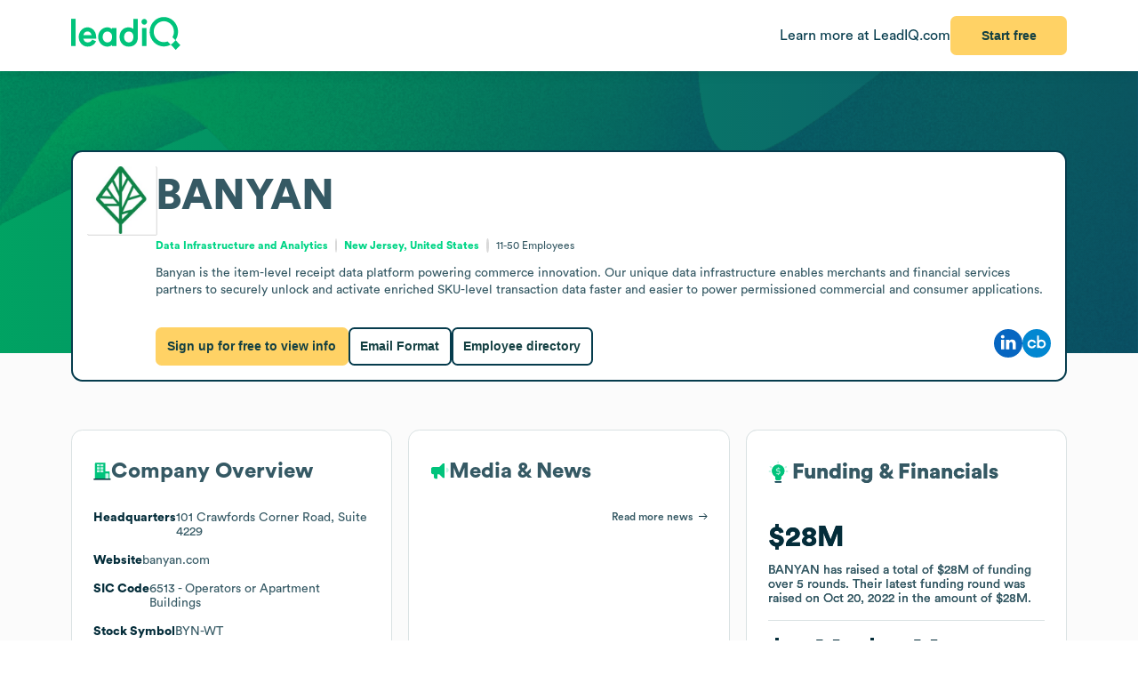

--- FILE ---
content_type: text/html
request_url: https://leadiq.com/c/banyan/60a7fa463b112d2d98c9a610
body_size: 13184
content:
<!DOCTYPE html><html lang="en"> <head><meta charset="UTF-8"><meta name="viewport" content="width=device-width, initial-scale=1, minimum-scale=1, maximum-scale=5"><link rel="icon" type="image/png" href="https://assets-global.website-files.com/60819f9be381394642b5659e/60dccb991e7b7efb0eb153f5_leadiq-icon.png"><!-- Preload --><link rel="preload" as="image" fetchpriority="high" href="/_assets/strip-texture.webp" media="(min-width: 901px)" type="image/webp"><!-- Google Tag Manager -->
        <script type="module">document.querySelectorAll("input[data-action-id]").forEach(t=>{const e=t.getAttribute("data-action-id");if(e==null)return;const n=document.getElementById(e);n!=null&&t.addEventListener("keyup",c=>{c.key=="Enter"&&n.click()})});</script><!-- Fonts --><script type="module">const a=Object.create(null),E=t=>{const n=t.getAttribute("data-inlet"),e=t.getAttribute("data-key");if(!n||!e)return;const o=a[n]??={outlets:[],state:{}};o.state[e]="",t.addEventListener("input",()=>{o.state[e]=t.value,o.outlets.forEach(([,r])=>r(o.state))})},d=t=>{t.nodeType===Node.ELEMENT_NODE&&t.querySelectorAll("input[data-inlet]").forEach(E)},h=t=>{const n=t.getAttribute("data-outlet");if(!n)return;const e=a[n];if(!e)return;const o=t.getAttribute("data-render-from"),r=t.getAttribute("data-render-to"),s=t.getAttribute(o);if(!s)return;const i=new Function("state",`return \`${decodeURIComponent(s)}\``),u=f=>t.setAttribute(r,i(f));e.outlets.push([t,u]),u(e.state)},l=t=>{t.nodeType===Node.ELEMENT_NODE&&t.querySelectorAll("[data-outlet]").forEach(h)},b=t=>{const n=t.getAttribute("data-outlet");if(!n)return;const e=a[n];e&&(e.outlets=e.outlets.filter(([o])=>o!==t))},p=t=>{t.nodeType===Node.ELEMENT_NODE&&t.querySelectorAll("[data-outlet]").forEach(b)};d(document.body);l(document.body);const y=new MutationObserver(t=>{t.filter(n=>n.type==="childList").forEach(n=>{n.removedNodes.forEach(e=>{p(e)}),n.addedNodes.forEach(e=>{d(e),l(e)})})}),c=document.querySelector("#dialogs");c!=null&&y.observe(c,{childList:!0});</script><!-- Analytics --><script type="module">document.querySelectorAll("input[data-input-enable]").forEach(l=>{const t=l,n=t.getAttribute("data-input-enable");if(n==null)return;const u=`button${n}`,e=t.closest(`:has(${u})`)?.querySelector(u);e!=null&&(e.disabled=!t.value,t.addEventListener("input",()=>e.disabled=!t.value))});</script><title>BANYAN Company Overview, Contact Details &amp; Competitors | LeadIQ</title><link rel="stylesheet" href="/_assets/fonts/Circular/circular.css"><!--[--><link rel="canonical" href="https://leadiq.com/c/banyan/60a7fa463b112d2d98c9a610"><meta name="description" content="Learn more about BANYAN&#39;s company details, contact information, competitors, and more. Find accurate contact data easily with LeadIQ. Book a demo today."><meta name="og:description" content="Learn more about BANYAN&#39;s company details, contact information, competitors, and more. Find accurate contact data easily with LeadIQ. Book a demo today."><meta name="keywords" content="banyan phone number,banyan location,banyan contact number,banyan corporation,banyan headquarters,banyan contact,banyan contact details,banyan corporation headquarters,banyan revenue,banyan main office,banyan competitors,banyan industry,banyan headquarters address and phone number,banyan company overview"><!--]--><script type="application/ld+json">{"@context":"https://schema.org","@type":"Organization","name":"BANYAN","url":"https://banyan.com","logo":"https://image-service.leadiq.com/companylogo?linkedinId=70073495","description":"Banyan is the item-level receipt data platform powering commerce innovation. Our unique data infrastructure enables merchants and financial services partners to securely unlock and activate enriched SKU-level transaction data faster and easier to power permissioned commercial and consumer applications.","numberOfEmployees":{"@type":"QuantitativeValue","value":43},"tickerSymbol":"BYN-WT","industry":"Data Infrastructure and Analytics","sameAs":["https://www.linkedin.com/company/banyan","https://www.crunchbase.com/organization/banyan-4001"]}</script><script type="application/ld+json">{"@context":"https://schema.org","@type":"FAQPage","mainEntity":[{"@type":"Question","name":"Where is BANYAN's headquarters located?","acceptedAnswer":{"@type":"Answer","text":"BANYAN's main headquarters is located at 101 Crawfords Corner Road, Suite 4229."}},{"@type":"Question","name":"What is BANYAN's stock symbol?","acceptedAnswer":{"@type":"Answer","text":"BANYAN is a publicly traded company; the company's stock symbol is BYN-WT."}},{"@type":"Question","name":"What is BANYAN's official website and social media links?","acceptedAnswer":{"@type":"Answer","text":"BANYAN's official website is banyan.com. BANYAN has social profiles on LinkedIn."}},{"@type":"Question","name":"How many employees does BANYAN have currently?","acceptedAnswer":{"@type":"Answer","text":"BANYAN has approximately 43 employees."}},{"@type":"Question","name":"What industry does BANYAN belong to?","acceptedAnswer":{"@type":"Answer","text":"BANYAN operates in the Data Infrastructure and Analytics industry."}},{"@type":"Question","name":"What technology does BANYAN use?","acceptedAnswer":{"@type":"Answer","text":"BANYAN's tech stack includes Webflow, X-Content-Type-Options, Facebook Pixel, PHP, Google Analytics."}},{"@type":"Question","name":"How much funding has BANYAN raised to date?","acceptedAnswer":{"@type":"Answer","text":"BANYAN has raised $28M in funding. The last funding round occurred on Oct 20, 2022 for $28M."}}]}</script><link rel="stylesheet" href="/_assets/email-format.DbJpmWvK.css">
<style>.arrow[data-v-c6d691d1]{margin-left:6px}.card[data-v-c6d691d1]:not(.layout){background:#fff;border:1px solid var(--borderColor);border-radius:12.691px;box-sizing:border-box;padding:var(--paddingLarge) var(--paddingMedium)}.card.hero[data-v-c6d691d1]{border:2px solid #063C4D}.card.snug[data-v-c6d691d1]{padding:var(--paddingSmall)}.card.span[data-v-c6d691d1]{height:100%}.card+.card[data-v-c6d691d1]{margin-top:24px}.card[data-v-c6d691d1]>*:first-child{margin-top:0}.card[data-v-c6d691d1]>*:last-child{margin-bottom:0}.cta[data-v-c6d691d1]{font-size:12px;font-weight:450}.cta[data-v-c6d691d1]:has(*:not(:empty)){margin-top:36px}.logo-container[data-v-198578f6]{display:inline-block;position:relative;flex-shrink:0}.logo-placeholder[data-v-198578f6]{width:100%;height:100%;background-color:#f5f5f5;border:1px solid #e0e0e0;border-radius:2px}img[data-v-198578f6]{position:absolute;top:0;left:0;width:100%;height:100%;object-fit:contain}img[data-v-198578f6]:before{content:" ";position:absolute;top:0;left:0;width:100%;height:100%;background-color:#f5f5f5}
.link[data-v-d37ccf22]{flex-shrink:0}button[data-v-d37ccf22]{padding-left:32px;padding-right:32px}h3[data-v-d37ccf22]{color:inherit!important;font-size:28px;font-weight:600;margin:0 0 8px}p[data-v-d37ccf22]{color:#ffffffb9;font-size:16px;margin:0}section[data-v-d37ccf22]{background:linear-gradient(90deg,#032e3b -3.51%,#0e566c 99.9%);background-size:cover;border-radius:12.691px;color:#fff;padding:32px 64px}.link[data-v-bc798db6]{flex-shrink:0}button[data-v-bc798db6]{padding-left:32px;padding-right:32px}h3[data-v-bc798db6]{color:inherit!important;font-size:28px;font-weight:600;margin:0 0 8px}p[data-v-bc798db6]{color:#ffffffb9;font-size:16px;margin:0}section[data-v-bc798db6]{background:linear-gradient(90deg,#032e3b -3.51%,#0e566c 99.9%);background-size:cover;border-radius:12.691px;color:#fff;padding:32px 64px}.bottom[data-v-7584230a]{height:var(--headerSize)}.container[data-v-7584230a]{color:#576f76;margin:auto;max-width:1440px;padding:0 var(--pagePadding)}.cta[data-v-7584230a]{padding-bottom:48px;padding-top:48px}.noflex[data-v-7584230a]{flex-shrink:0}.wrap[data-v-7584230a]{background:#fff;border-top:1px solid #dae2e3}.top[data-v-7584230a]{padding-bottom:calc(.875 * var(--pagePadding));padding-top:calc(1.625 * var(--pagePadding))}li[data-v-7584230a]{margin-bottom:20px}li[data-v-7584230a]:first-child{color:#063c4d;font-size:20px;font-weight:500;line-height:22px;margin-bottom:38px}@media (max-width: 900px){.top[data-v-7584230a]{flex-wrap:wrap!important;justify-content:center!important}.top[data-v-7584230a]>*{flex:0 0 calc(50% - 8px)}}.cta-link[data-v-60c82127]{cursor:pointer}div[data-v-60c82127]{display:inline-block}a[data-v-93acff0e]{white-space:nowrap}[data-v-93acff0e] button{padding-left:32px!important;padding-right:32px!important;white-space:nowrap!important}.actions[data-v-93acff0e]{flex-grow:0!important;min-width:auto!important}.container[data-v-93acff0e]{height:var(--headerSize);max-width:1440px;padding:0 var(--pagePadding)}.learnmore[data-v-93acff0e]{color:#063c4d}.wrap[data-v-93acff0e]{background:#fff;box-shadow:0 4px 16px -6px #00000026;position:fixed;z-index:1;width:100%}.container[data-v-08ed9419]{--backgroundColor: var(--12c3c512);--borderColor: var(--99d80958);--buttonColor: var(--1d933c0e);--foregroundColor: var(--c05413c6);--headerSize: calc(var(--97e0b05e) * 1px);--paddingLarge: calc(var(--bbf6d6e6) * 1px);--paddingMedium: calc(var(--bf163f3a) * 1px);--paddingSmall: calc(var(--bb27234e) * 1px);--pagePadding: calc(var(--1268b73f) * 1px)}
</style>
<link rel="stylesheet" href="/_assets/index.BHRkTjWe.css">
<style>button[data-v-a7cdbd1c]{font-size:20px!important;padding-left:32px;padding-right:32px}h3[data-v-a7cdbd1c]{color:inherit!important;font-size:31.573px;font-weight:600;margin:0 0 16px}p[data-v-a7cdbd1c]{font-size:22.552px;margin:0 0 32px}section[data-v-a7cdbd1c]{background:#019e63 url(/_assets/cta-bg.webp) no-repeat;background-size:cover;border-radius:12.691px;color:#fff;font-size:22.552px;padding:64px 32px}[data-v-e5f646e3] progress{appearance:none;height:13px}[data-v-e5f646e3] progress::-webkit-progress-bar{background:#8ee6c5;border-radius:5px;overflow:hidden}[data-v-e5f646e3] progress::-webkit-progress-value{background:#00c37b}table[data-v-e5f646e3]{border-spacing:0;margin-top:25px;width:100%}[data-v-e5f646e3] thead{color:#063c4d;font-weight:700}[data-v-e5f646e3] thead td{border-bottom:1px solid #DAE2E3}[data-v-e5f646e3] td{padding:17px 0}[data-v-e5f646e3] .percent{color:#00d586;display:inline-block;font-weight:450;text-align:right;width:35px}.separator:not(:last-child) td[data-v-055562da]{border-bottom:1px solid #DAE2E3}
pre[data-v-d9e779f6]{font-family:inherit;white-space:pre-wrap}
a[data-v-6c772ee5]:not(:has(img))+a:before{content:", "}h1[data-v-df30bf24]{font-size:48px;font-weight:700;margin:0 0 14px}img[data-v-df30bf24]{aspect-ratio:1;width:76.747px}.bottom[data-v-df30bf24]{margin-top:32px}.content[data-v-df30bf24]{flex:1;line-height:1.4}.info[data-v-df30bf24]{font-size:12px}.info[data-v-df30bf24] a{color:#00d586;font-weight:700}.info[data-v-df30bf24] a:hover{color:#00b874}.info[data-v-df30bf24]>*+*{padding-left:18.40918px;position:relative;text-align:center}.info[data-v-df30bf24]>*+*:before{content:"";aspect-ratio:1;background:#d9d9d9;border-radius:50%;bottom:0;display:inline-block;margin:auto 8px;left:0;top:0;position:absolute;width:2.40918px}.social[data-v-df30bf24]{flex-grow:0!important;min-width:auto!important}@media (max-width: 900px){.bottom[data-v-df30bf24]{flex-direction:column!important;gap:18px!important}.buttons[data-v-df30bf24]{flex-direction:column!important}img[data-v-df30bf24]{float:right}.social[data-v-df30bf24]{align-self:flex-end}.wrap[data-v-df30bf24]{display:block!important}}details[data-v-95b2361a]{box-sizing:border-box;height:65px;padding:24px 0}details+details[data-v-95b2361a]{border-top:1px solid #DAE2E3}details[open][data-v-95b2361a]{height:auto}details[open]>summary[data-v-95b2361a]{margin-bottom:11px}details[open] img[data-open][data-v-95b2361a]{display:none}details:not([open]) img[data-v-95b2361a]:not([data-open]){display:none}h3[data-v-95b2361a]{flex:1;font-size:14px;margin:0}summary[data-v-95b2361a]{cursor:pointer;user-select:none}span[data-v-75aa77fa]:hover{color:#00d586}
.end[data-v-82abe972]:first-child:before{content:"<"}.start[data-v-82abe972]:last-child:after{content:"+"}.start+.end[data-v-82abe972]:before{content:" - "}
.details[data-v-2a3612e2]{color:#85959a;font-size:12px;margin-top:9px}.info[data-v-2a3612e2]{flex:1}.info.grid[data-v-2a3612e2]{align-items:center;display:grid;gap:32px;grid-template-columns:var(--366912c7)}.info.grid[data-v-2a3612e2]>*:not(:first-child){justify-self:center;text-align:center}.item.mobile[data-v-2a3612e2]{flex:none!important}.location+.location[data-v-2a3612e2]:before{content:", "}.name[data-v-2a3612e2]{overflow:hidden;text-overflow:ellipsis;white-space:nowrap;width:100%}.separator[data-v-2a3612e2]{background-color:#dae2e3;flex-shrink:0;height:14px;width:1px}.title[data-v-2a3612e2]{display:-webkit-box;line-clamp:2;overflow:hidden;-webkit-box-orient:vertical;-webkit-line-clamp:2}@media (max-width: 900px){.info.grid[data-v-2a3612e2]{grid-template-columns:repeat(2,minmax(0,1fr))}}
</style></head> <body>    <!--[--><div class="container" data-v-8468f1a6 style="--12c3c512:#FBFBFB;--99d80958:#DAE2E3;--1d933c0e:#FFD265;--c05413c6:#355964;--97e0b05e:80;--bbf6d6e6:32;--bf163f3a:24;--bb27234e:16;--1268b73f:80;" data-v-08ed9419><!--[--><div style="align-items:start;display:flex;flex:1;flex-direction:row;flex-wrap:nowrap;gap:0px;justify-content:center;min-width:0;" class="wrap" data-v-8468f1a6 data-v-93acff0e><!--[--><div style="align-items:center;display:flex;flex:1;flex-direction:row;flex-wrap:nowrap;gap:0px;justify-content:space-between;min-width:0;" class="container" data-v-93acff0e><!--[--><a href="https://leadiq.com/?utm_source=seo" target="_blank" data-v-93acff0e><!--[--><img src="/_assets/logo.DuCvgQ6q.svg" alt="LeadIQ logo" data-v-93acff0e><!--]--></a><div style="align-items:center;display:flex;flex:1;flex-direction:row;flex-wrap:nowrap;gap:24px;justify-content:start;min-width:0;" class="actions" data-v-93acff0e><!--[--><a href="https://leadiq.com/?utm_source=seo" class="learnmore hide-on-mobile" data-v-93acff0e><!--[-->Learn more at LeadIQ.com<!--]--></a><!--[--><div class="cta-link" data-dialog="signup" data-v-8468f1a6 data-v-60c82127><div data-analytics-source="company-overview-header" data-finalpath="/shortcut/company/MergedCompany-60a7fa463b112d2d98c9a610/employees" data-title="Access Insights for &lt;strong&gt;BANYAN&lt;/strong&gt; and Millions of Other Companies" data-sub="Sign up for full access to &lt;strong&gt;BANYAN&lt;/strong&gt; information." data-analytics-event="[SEO] Open Signup" data-trigger data-v-60c82127><!--[--><!--[--><button data-v-8468f1a6>Start free</button><!--]--><!--]--></div></div><!--]--><!--]--></div><!--]--></div><!--]--></div><div class="page" data-v-8468f1a6><div class="strip" data-v-8468f1a6></div><div class="company-overview strip-fg" data-v-8468f1a6 data-v-fdb770bf><!--[--><div class="content-center" data-v-fdb770bf><!--[--><nav style="align-items:start;display:flex;flex:1;flex-direction:row;flex-wrap:nowrap;gap:0px;justify-content:space-between;min-width:0;" data-v-8468f1a6 data-v-78028742><!--[--><a style="align-items:center;display:flex;flex:1;flex-direction:row;flex-wrap:nowrap;gap:6px;justify-content:center;min-width:0;" data-observe-hash href="#insights" data-v-78028742><!--[--><img alt="Insights icon" src="/_assets/insights.BXfdjR-b.svg" data-v-78028742><span data-v-78028742>Insights</span><!--]--></a><a style="align-items:center;display:flex;flex:1;flex-direction:row;flex-wrap:nowrap;gap:6px;justify-content:center;min-width:0;" data-observe-hash href="#similar" data-v-78028742><!--[--><img alt="Buildings icon" src="/_assets/similar.DJLfi8zh.svg" data-v-78028742><span data-v-78028742>Similar companies</span><!--]--></a><a style="align-items:center;display:flex;flex:1;flex-direction:row;flex-wrap:nowrap;gap:6px;justify-content:center;min-width:0;" data-observe-hash href="#tech" data-v-78028742><!--[--><img alt="Gear icon" src="/_assets/tech.wuVjZdnG.svg" data-v-78028742><span data-v-78028742>Tech Stack</span><!--]--></a><a style="align-items:center;display:flex;flex:1;flex-direction:row;flex-wrap:nowrap;gap:6px;justify-content:center;min-width:0;" data-observe-hash href="#media" data-v-78028742><!--[--><img alt="Media icon" src="/_assets/media.BMJLsbkg.svg" data-v-78028742><span data-v-78028742>Media &amp; News</span><!--]--></a><a style="align-items:center;display:flex;flex:1;flex-direction:row;flex-wrap:nowrap;gap:6px;justify-content:center;min-width:0;" data-observe-hash href="#email" data-v-78028742><!--[--><img alt="Envelope icon" src="/_assets/email.fZC817ym.svg" data-v-78028742><span data-v-78028742>Email Format</span><!--]--></a><a style="align-items:center;display:flex;flex:1;flex-direction:row;flex-wrap:nowrap;gap:6px;justify-content:center;min-width:0;" data-observe-hash href="#faq" data-v-78028742><!--[--><img alt="Chat bubbled icon" src="/_assets/faq.Dx15TOQQ.svg" data-v-78028742><span data-v-78028742>FAQ</span><!--]--></a><!--]--></nav><!--]--></div><div class="content-rest" data-v-fdb770bf><!--[--><div class="card" id="insights" data-v-8468f1a6 data-v-c6d691d1><h2 style="align-items:center;display:flex;flex:1;flex-direction:row;flex-wrap:nowrap;gap:8px;justify-content:start;min-width:0;" data-v-c6d691d1><!--[--><!----><span data-v-c6d691d1><!--[-->Insights<!--]--></span><!--]--></h2><!--[--><div data-observe-outlet data-v-8468f1a6><!--[--><p data-v-8468f1a6><strong data-v-8468f1a6>Data Infrastructure Strength</strong> BANY offers a robust platform that enables merchants and financial institutions to access and activate detailed SKU-level transaction data, presenting opportunities to enhance clients&#39; data analytics capabilities and develop permissioned consumer and commercial applications.</p><p data-v-8468f1a6><strong data-v-8468f1a6>Market Positioning</strong> With a focus on commerce innovation and a growing revenue base between 10 to 25 million dollars, BANY is positioned as a key player in the data infrastructure space, providing potential for expanded market penetration within the retail and financial sectors.</p><p data-v-8468f1a6><strong data-v-8468f1a6>Funding &amp; Growth</strong> Having secured 28 million dollars in funding and generating substantial revenue, BANY is financially well-positioned to invest in product development and strategic partnerships, creating upsell opportunities for advanced analytics solutions.</p><p data-v-8468f1a6><strong data-v-8468f1a6>Technology Ecosystem</strong> Utilizing popular tools such as Google BigQuery, Vue.js, and Google Tag Manager, BANY offers modern, scalable technology that can be tailored to client needs, making it attractive to businesses seeking flexible data infrastructure upgrades.</p><p data-v-8468f1a6><strong data-v-8468f1a6>Target Customer Segments</strong> Given its size and focus, BANY&#39;s ideal clients include mid-sized merchants, financial service providers, and property management firms, which represent significant growth avenues for integrative data and analytics solutions.</p><!--]--></div><!--]--><div style="align-items:center;display:flex;flex:1;flex-direction:row;flex-wrap:nowrap;gap:0px;justify-content:space-between;min-width:0;" class="cta" data-v-c6d691d1><!--[--><div class="left" data-v-c6d691d1><!--[--><!--]--></div><div data-v-c6d691d1><!--[--><!--]--><!----></div><!--]--></div></div><div class="card" id="similar" data-v-8468f1a6 data-v-c6d691d1><h2 style="align-items:center;display:flex;flex:1;flex-direction:row;flex-wrap:nowrap;gap:8px;justify-content:start;min-width:0;" data-v-c6d691d1><!--[--><!----><span data-v-c6d691d1><!--[-->Similar companies to <span data-v-8468f1a6>BANYAN</span><!--]--></span><!--]--></h2><!--[--><ul data-v-8468f1a6 data-v-fe82d1ea><!--[--><!--[--><li data-v-fe82d1ea><a style="align-items:start;display:flex;flex:1;flex-direction:row;flex-wrap:nowrap;gap:12px;justify-content:start;min-width:0;" href="/c/hemlane/5a1dba6f2300005300b781dc" data-v-fe82d1ea><!--[--><!--[--><div class="logo-container" style="width:50px;height:50px;" data-v-fe82d1ea data-v-198578f6><div class="logo-placeholder" data-v-198578f6></div><img alt="" src="https://image-service.leadiq.com/companylogo?linkedinId=6647303" height="50" width="50" data-v-198578f6></div><div style="align-items:start;display:flex;flex:1;flex-direction:column;flex-wrap:nowrap;gap:8px;justify-content:start;min-width:0;" data-v-fe82d1ea><!--[--><h3 data-v-fe82d1ea><span data-v-fe82d1ea>Hemlane</span></h3><div style="align-items:start;display:flex;flex:1;flex-direction:row;flex-wrap:nowrap;gap:8px;justify-content:start;min-width:0;" data-v-fe82d1ea><!--[--><img alt="People icon" src="/_assets/employees.B3ZMbAOv.svg" height="17" data-v-fe82d1ea><!----><img alt="Vertical separator icon" src="/_assets/vseparator.BFuKAh4L.svg" class="separator" data-v-fe82d1ea><!--[--><img alt="Revenue icon" src="/_assets/revenue.DjNUzFEb.svg" height="17" data-v-fe82d1ea><span data-v-fe82d1ea data-v-82abe972><span class="start" data-v-82abe972>$25M</span><span class="end" data-v-82abe972>$50M</span></span><!--]--><!--]--></div><!--]--></div><!--]--><!--]--></a></li><!--]--><!--[--><li data-v-fe82d1ea><a style="align-items:start;display:flex;flex:1;flex-direction:row;flex-wrap:nowrap;gap:12px;justify-content:start;min-width:0;" href="/c/yardi/5a1d883d24000024006200ea" data-v-fe82d1ea><!--[--><!--[--><div class="logo-container" style="width:50px;height:50px;" data-v-fe82d1ea data-v-198578f6><div class="logo-placeholder" data-v-198578f6></div><img alt="" src="https://image-service.leadiq.com/companylogo?linkedinId=12674" height="50" width="50" data-v-198578f6></div><div style="align-items:start;display:flex;flex:1;flex-direction:column;flex-wrap:nowrap;gap:8px;justify-content:start;min-width:0;" data-v-fe82d1ea><!--[--><h3 data-v-fe82d1ea><span data-v-fe82d1ea>Yardi</span></h3><div style="align-items:start;display:flex;flex:1;flex-direction:row;flex-wrap:nowrap;gap:8px;justify-content:start;min-width:0;" data-v-fe82d1ea><!--[--><img alt="People icon" src="/_assets/employees.B3ZMbAOv.svg" height="17" data-v-fe82d1ea><!----><img alt="Vertical separator icon" src="/_assets/vseparator.BFuKAh4L.svg" class="separator" data-v-fe82d1ea><!--[--><img alt="Revenue icon" src="/_assets/revenue.DjNUzFEb.svg" height="17" data-v-fe82d1ea><span data-v-fe82d1ea data-v-82abe972><span class="start" data-v-82abe972>$1B</span><span class="end" data-v-82abe972>$10B</span></span><!--]--><!--]--></div><!--]--></div><!--]--><!--]--></a></li><!--]--><!--[--><li data-v-fe82d1ea><a style="align-items:start;display:flex;flex:1;flex-direction:row;flex-wrap:nowrap;gap:12px;justify-content:start;min-width:0;" href="/c/tenantcloud/5a1d9d972300005b008d734d" data-v-fe82d1ea><!--[--><!--[--><div class="logo-container" style="width:50px;height:50px;" data-v-fe82d1ea data-v-198578f6><div class="logo-placeholder" data-v-198578f6></div><img alt="" src="https://image-service.leadiq.com/companylogo?linkedinId=4847289" height="50" width="50" data-v-198578f6></div><div style="align-items:start;display:flex;flex:1;flex-direction:column;flex-wrap:nowrap;gap:8px;justify-content:start;min-width:0;" data-v-fe82d1ea><!--[--><h3 data-v-fe82d1ea><span data-v-fe82d1ea>TenantCloud</span></h3><div style="align-items:start;display:flex;flex:1;flex-direction:row;flex-wrap:nowrap;gap:8px;justify-content:start;min-width:0;" data-v-fe82d1ea><!--[--><img alt="People icon" src="/_assets/employees.B3ZMbAOv.svg" height="17" data-v-fe82d1ea><!----><img alt="Vertical separator icon" src="/_assets/vseparator.BFuKAh4L.svg" class="separator" data-v-fe82d1ea><!--[--><img alt="Revenue icon" src="/_assets/revenue.DjNUzFEb.svg" height="17" data-v-fe82d1ea><span data-v-fe82d1ea data-v-82abe972><span class="start" data-v-82abe972>$10M</span><span class="end" data-v-82abe972>$25M</span></span><!--]--><!--]--></div><!--]--></div><!--]--><!--]--></a></li><!--]--><!--[--><li data-v-fe82d1ea><a style="align-items:start;display:flex;flex:1;flex-direction:row;flex-wrap:nowrap;gap:12px;justify-content:start;min-width:0;" href="/c/entrata/5a1d85c32400002400602b44" data-v-fe82d1ea><!--[--><!--[--><div class="logo-container" style="width:50px;height:50px;" data-v-fe82d1ea data-v-198578f6><div class="logo-placeholder" data-v-198578f6></div><img alt="" src="https://image-service.leadiq.com/companylogo?linkedinId=356254" height="50" width="50" data-v-198578f6></div><div style="align-items:start;display:flex;flex:1;flex-direction:column;flex-wrap:nowrap;gap:8px;justify-content:start;min-width:0;" data-v-fe82d1ea><!--[--><h3 data-v-fe82d1ea><span data-v-fe82d1ea>Entrata</span></h3><div style="align-items:start;display:flex;flex:1;flex-direction:row;flex-wrap:nowrap;gap:8px;justify-content:start;min-width:0;" data-v-fe82d1ea><!--[--><img alt="People icon" src="/_assets/employees.B3ZMbAOv.svg" height="17" data-v-fe82d1ea><!----><img alt="Vertical separator icon" src="/_assets/vseparator.BFuKAh4L.svg" class="separator" data-v-fe82d1ea><!--[--><img alt="Revenue icon" src="/_assets/revenue.DjNUzFEb.svg" height="17" data-v-fe82d1ea><span data-v-fe82d1ea data-v-82abe972><span class="start" data-v-82abe972>$1B</span><span class="end" data-v-82abe972>$10B</span></span><!--]--><!--]--></div><!--]--></div><!--]--><!--]--></a></li><!--]--><!--[--><li data-v-fe82d1ea><a style="align-items:start;display:flex;flex:1;flex-direction:row;flex-wrap:nowrap;gap:12px;justify-content:start;min-width:0;" href="/c/mri-software/5a1d92bd54000051007769ab" data-v-fe82d1ea><!--[--><!--[--><div class="logo-container" style="width:50px;height:50px;" data-v-fe82d1ea data-v-198578f6><div class="logo-placeholder" data-v-198578f6></div><img alt="" src="https://image-service.leadiq.com/companylogo?linkedinId=751259" height="50" width="50" data-v-198578f6></div><div style="align-items:start;display:flex;flex:1;flex-direction:column;flex-wrap:nowrap;gap:8px;justify-content:start;min-width:0;" data-v-fe82d1ea><!--[--><h3 data-v-fe82d1ea><span data-v-fe82d1ea>MRI Software</span></h3><div style="align-items:start;display:flex;flex:1;flex-direction:row;flex-wrap:nowrap;gap:8px;justify-content:start;min-width:0;" data-v-fe82d1ea><!--[--><img alt="People icon" src="/_assets/employees.B3ZMbAOv.svg" height="17" data-v-fe82d1ea><!----><img alt="Vertical separator icon" src="/_assets/vseparator.BFuKAh4L.svg" class="separator" data-v-fe82d1ea><!--[--><img alt="Revenue icon" src="/_assets/revenue.DjNUzFEb.svg" height="17" data-v-fe82d1ea><span data-v-fe82d1ea data-v-82abe972><span class="start" data-v-82abe972>$1B</span><span class="end" data-v-82abe972>$10B</span></span><!--]--><!--]--></div><!--]--></div><!--]--><!--]--></a></li><!--]--><!--[--><li data-v-fe82d1ea><a style="align-items:start;display:flex;flex:1;flex-direction:row;flex-wrap:nowrap;gap:12px;justify-content:start;min-width:0;" href="/c/simplifyem/5a1da5b42300005300989e77" data-v-fe82d1ea><!--[--><!--[--><div class="logo-container" style="width:50px;height:50px;" data-v-fe82d1ea data-v-198578f6><div class="logo-placeholder" data-v-198578f6></div><img alt="" src="https://image-service.leadiq.com/companylogo?linkedinId=265325" height="50" width="50" data-v-198578f6></div><div style="align-items:start;display:flex;flex:1;flex-direction:column;flex-wrap:nowrap;gap:8px;justify-content:start;min-width:0;" data-v-fe82d1ea><!--[--><h3 data-v-fe82d1ea><span data-v-fe82d1ea>SimplifyEm</span></h3><div style="align-items:start;display:flex;flex:1;flex-direction:row;flex-wrap:nowrap;gap:8px;justify-content:start;min-width:0;" data-v-fe82d1ea><!--[--><img alt="People icon" src="/_assets/employees.B3ZMbAOv.svg" height="17" data-v-fe82d1ea><!----><img alt="Vertical separator icon" src="/_assets/vseparator.BFuKAh4L.svg" class="separator" data-v-fe82d1ea><!--[--><img alt="Revenue icon" src="/_assets/revenue.DjNUzFEb.svg" height="17" data-v-fe82d1ea><span data-v-fe82d1ea data-v-82abe972><span class="start" data-v-82abe972>$10M</span><span class="end" data-v-82abe972>$25M</span></span><!--]--><!--]--></div><!--]--></div><!--]--><!--]--></a></li><!--]--><!--[--><li data-v-fe82d1ea><a style="align-items:start;display:flex;flex:1;flex-direction:row;flex-wrap:nowrap;gap:12px;justify-content:start;min-width:0;" href="/c/appfolio/5a1d96712300005c008510e0" data-v-fe82d1ea><!--[--><!--[--><div class="logo-container" style="width:50px;height:50px;" data-v-fe82d1ea data-v-198578f6><div class="logo-placeholder" data-v-198578f6></div><img alt="" src="https://image-service.leadiq.com/companylogo?linkedinId=99055" height="50" width="50" data-v-198578f6></div><div style="align-items:start;display:flex;flex:1;flex-direction:column;flex-wrap:nowrap;gap:8px;justify-content:start;min-width:0;" data-v-fe82d1ea><!--[--><h3 data-v-fe82d1ea><span data-v-fe82d1ea>AppFolio</span></h3><div style="align-items:start;display:flex;flex:1;flex-direction:row;flex-wrap:nowrap;gap:8px;justify-content:start;min-width:0;" data-v-fe82d1ea><!--[--><img alt="People icon" src="/_assets/employees.B3ZMbAOv.svg" height="17" data-v-fe82d1ea><!----><img alt="Vertical separator icon" src="/_assets/vseparator.BFuKAh4L.svg" class="separator" data-v-fe82d1ea><!--[--><img alt="Revenue icon" src="/_assets/revenue.DjNUzFEb.svg" height="17" data-v-fe82d1ea><span data-v-fe82d1ea data-v-82abe972><span class="start" data-v-82abe972>$1B</span><span class="end" data-v-82abe972>$10B</span></span><!--]--><!--]--></div><!--]--></div><!--]--><!--]--></a></li><!--]--><!--[--><li data-v-fe82d1ea><a style="align-items:start;display:flex;flex:1;flex-direction:row;flex-wrap:nowrap;gap:12px;justify-content:start;min-width:0;" href="/c/rentec-direct/5a1daaa72300005e009f5365" data-v-fe82d1ea><!--[--><!--[--><div class="logo-container" style="width:50px;height:50px;" data-v-fe82d1ea data-v-198578f6><div class="logo-placeholder" data-v-198578f6></div><img alt="" src="https://image-service.leadiq.com/companylogo?linkedinId=3512715" height="50" width="50" data-v-198578f6></div><div style="align-items:start;display:flex;flex:1;flex-direction:column;flex-wrap:nowrap;gap:8px;justify-content:start;min-width:0;" data-v-fe82d1ea><!--[--><h3 data-v-fe82d1ea><span data-v-fe82d1ea>Rentec Direct</span></h3><div style="align-items:start;display:flex;flex:1;flex-direction:row;flex-wrap:nowrap;gap:8px;justify-content:start;min-width:0;" data-v-fe82d1ea><!--[--><img alt="People icon" src="/_assets/employees.B3ZMbAOv.svg" height="17" data-v-fe82d1ea><!----><img alt="Vertical separator icon" src="/_assets/vseparator.BFuKAh4L.svg" class="separator" data-v-fe82d1ea><!--[--><img alt="Revenue icon" src="/_assets/revenue.DjNUzFEb.svg" height="17" data-v-fe82d1ea><span data-v-fe82d1ea data-v-82abe972><span class="start" data-v-82abe972>$10M</span><span class="end" data-v-82abe972>$25M</span></span><!--]--><!--]--></div><!--]--></div><!--]--><!--]--></a></li><!--]--><!--]--></ul><!--]--><div style="align-items:center;display:flex;flex:1;flex-direction:row;flex-wrap:nowrap;gap:0px;justify-content:space-between;min-width:0;" class="cta" data-v-c6d691d1><!--[--><div class="left" data-v-c6d691d1><!--[--><div class="cta-link" data-dialog="signup" data-v-8468f1a6 data-v-60c82127><div data-analytics-source="company-overview-similar" data-finalpath="/shortcut/company/MergedCompany-60a7fa463b112d2d98c9a610/employees" data-title="Access Insights for &lt;strong&gt;BANYAN&lt;/strong&gt; and Millions of Other Companies" data-sub="Sign up for full access to &lt;strong&gt;BANYAN&lt;/strong&gt; information." data-analytics-event="[SEO] Open Signup" data-trigger data-v-60c82127><!--[--><!--[--><button data-v-8468f1a6>Explore similar companies</button><!--]--><!--]--></div></div><!--]--></div><div data-v-c6d691d1><!--[--><!--]--><!----></div><!--]--></div></div><div class="card" id="tech" data-v-8468f1a6 data-v-c6d691d1><h2 style="align-items:center;display:flex;flex:1;flex-direction:row;flex-wrap:nowrap;gap:8px;justify-content:start;min-width:0;" data-v-c6d691d1><!--[--><!----><span data-v-c6d691d1><!--[--><span data-v-8468f1a6>BANYAN</span> Tech Stack<!--]--></span><!--]--></h2><!--[--><!--[--><p data-v-a172066e><span data-v-a172066e>BANYAN</span> uses 8 technology products and services including Facebook Pixel, WordPress, Google BigQuery, and more. Explore <span data-v-a172066e>BANYAN</span>&#39;s tech stack below.</p><ul data-v-a172066e><!--[--><!--[--><li style="align-items:center;display:flex;flex:1;flex-direction:row;flex-wrap:nowrap;gap:0px;justify-content:center;min-width:0;" data-v-a172066e><!--[--><div data-v-a172066e><div class="name" data-v-a172066e>Facebook Pixel</div><div class="category" data-v-a172066e>Analytics</div></div><!--]--></li><!--]--><!--[--><li style="align-items:center;display:flex;flex:1;flex-direction:row;flex-wrap:nowrap;gap:0px;justify-content:center;min-width:0;" data-v-a172066e><!--[--><div data-v-a172066e><div class="name" data-v-a172066e>WordPress</div><div class="category" data-v-a172066e>Content Management System</div></div><!--]--></li><!--]--><!--[--><li style="align-items:center;display:flex;flex:1;flex-direction:row;flex-wrap:nowrap;gap:0px;justify-content:center;min-width:0;" data-v-a172066e><!--[--><div data-v-a172066e><div class="name" data-v-a172066e>Google BigQuery</div><div class="category" data-v-a172066e>Data Warehousing</div></div><!--]--></li><!--]--><!--[--><li style="align-items:center;display:flex;flex:1;flex-direction:row;flex-wrap:nowrap;gap:0px;justify-content:center;min-width:0;" data-v-a172066e><!--[--><div data-v-a172066e><div class="name" data-v-a172066e>Element UI</div><div class="category" data-v-a172066e>Javascript Frameworks</div></div><!--]--></li><!--]--><!--[--><li style="align-items:center;display:flex;flex:1;flex-direction:row;flex-wrap:nowrap;gap:0px;justify-content:center;min-width:0;" data-v-a172066e><!--[--><div data-v-a172066e><div class="name" data-v-a172066e>Vue.js</div><div class="category" data-v-a172066e>Javascript Frameworks</div></div><!--]--></li><!--]--><!--[--><li style="align-items:center;display:flex;flex:1;flex-direction:row;flex-wrap:nowrap;gap:0px;justify-content:center;min-width:0;" data-v-a172066e><!--[--><div data-v-a172066e><div class="name" data-v-a172066e>Polyfill</div><div class="category" data-v-a172066e>Javascript Libraries</div></div><!--]--></li><!--]--><!--[--><li style="align-items:center;display:flex;flex:1;flex-direction:row;flex-wrap:nowrap;gap:0px;justify-content:center;min-width:0;" data-v-a172066e><!--[--><div data-v-a172066e><div class="name" data-v-a172066e>Modernizr</div><div class="category" data-v-a172066e>Javascript Libraries</div></div><!--]--></li><!--]--><!--[--><li style="align-items:center;display:flex;flex:1;flex-direction:row;flex-wrap:nowrap;gap:0px;justify-content:center;min-width:0;" data-v-a172066e><!--[--><div data-v-a172066e><div class="name" data-v-a172066e>Google Tag Manager</div><div class="category" data-v-a172066e>Tag Management</div></div><!--]--></li><!--]--><!--]--></ul><!--]--><!--]--><div style="align-items:center;display:flex;flex:1;flex-direction:row;flex-wrap:nowrap;gap:0px;justify-content:space-between;min-width:0;" class="cta" data-v-c6d691d1><!--[--><div class="left" data-v-c6d691d1><!--[--><!--]--></div><div data-v-c6d691d1><!--[--><!--]--><!----></div><!--]--></div></div><div class="card" id="media" title="Media &amp; News" data-v-8468f1a6 data-v-c6d691d1><h2 style="align-items:center;display:flex;flex:1;flex-direction:row;flex-wrap:nowrap;gap:8px;justify-content:start;min-width:0;" data-v-c6d691d1><!--[--><!----><span data-v-c6d691d1><!--[-->Media &amp; News<!--]--></span><!--]--></h2><!--[--><div class="container" data-v-8468f1a6 data-v-9d6c8b2a><ul data-v-9d6c8b2a><!--[--><!--]--></ul></div><!--]--><div style="align-items:center;display:flex;flex:1;flex-direction:row;flex-wrap:nowrap;gap:0px;justify-content:space-between;min-width:0;" class="cta" data-v-c6d691d1><!--[--><div class="left" data-v-c6d691d1><!--[--><!--]--></div><div data-v-c6d691d1><!--[--><!--]--><!----></div><!--]--></div></div><div class="card" id="email" data-v-8468f1a6 data-v-c6d691d1><h2 style="align-items:center;display:flex;flex:1;flex-direction:row;flex-wrap:nowrap;gap:8px;justify-content:start;min-width:0;" data-v-c6d691d1><!--[--><!----><span data-v-c6d691d1><!--[--><span data-v-8468f1a6>BANYAN</span>&#39;s Email Address Formats<!--]--></span><!--]--></h2><!--[--><!--[--><div data-v-055562da><!--[--><div><span>BANYAN</span> uses at least 1 format(s):</div><!--]--></div><table data-v-055562da data-v-e5f646e3><!--[--><thead data-v-055562da><tr data-v-055562da><td data-v-055562da><span data-v-055562da>BANYAN</span> Email Formats</td><td class="hide-on-mobile" data-v-055562da>Example</td><td data-v-055562da>Percentage</td></tr></thead><tbody data-v-055562da><!--[--><!--[--><!--[--><!--[--><tr class="" data-v-055562da><td data-v-055562da>First@banyan.com</td><td class="hide-on-mobile" data-v-055562da>John@banyan.com</td><td data-v-055562da><div style="align-items:center;display:flex;flex:1;flex-direction:row;flex-wrap:nowrap;gap:6px;justify-content:start;min-width:0;" data-v-055562da><!--[--><span class="percent" data-v-055562da>47%</span><progress class="hide-on-mobile" value="0.46987951807228917" data-v-055562da></progress><!--]--></div></td></tr><!--]--><!--[--><tr class="" data-v-055562da><td data-v-055562da>First.Last@banyan.com</td><td class="hide-on-mobile" data-v-055562da>John.Doe@banyan.com</td><td data-v-055562da><div style="align-items:center;display:flex;flex:1;flex-direction:row;flex-wrap:nowrap;gap:6px;justify-content:start;min-width:0;" data-v-055562da><!--[--><span class="percent" data-v-055562da>34%</span><progress class="hide-on-mobile" value="0.3373493975903614" data-v-055562da></progress><!--]--></div></td></tr><!--]--><!--[--><tr class="" data-v-055562da><td data-v-055562da>FLast@banyan.com</td><td class="hide-on-mobile" data-v-055562da>JDoe@banyan.com</td><td data-v-055562da><div style="align-items:center;display:flex;flex:1;flex-direction:row;flex-wrap:nowrap;gap:6px;justify-content:start;min-width:0;" data-v-055562da><!--[--><span class="percent" data-v-055562da>15%</span><progress class="hide-on-mobile" value="0.1566265060240964" data-v-055562da></progress><!--]--></div></td></tr><!--]--><!--[--><tr class="separator" data-v-055562da><td data-v-055562da>FirstL@banyan.com</td><td class="hide-on-mobile" data-v-055562da>JohnD@banyan.com</td><td data-v-055562da><div style="align-items:center;display:flex;flex:1;flex-direction:row;flex-wrap:nowrap;gap:6px;justify-content:start;min-width:0;" data-v-055562da><!--[--><span class="percent" data-v-055562da>4%</span><progress class="hide-on-mobile" value="0.03614457831325301" data-v-055562da></progress><!--]--></div></td></tr><!--]--><!--]--><!--]--><!--]--></tbody><!--]--></table><!--]--><!--]--><div style="align-items:center;display:flex;flex:1;flex-direction:row;flex-wrap:nowrap;gap:0px;justify-content:space-between;min-width:0;" class="cta" data-v-c6d691d1><!--[--><div class="left" data-v-c6d691d1><!--[--><a href="/c/banyan/60a7fa463b112d2d98c9a610/email-format" data-v-8468f1a6><!--[--><button data-v-8468f1a6>See more formats</button><!--]--></a><!--]--></div><div data-v-c6d691d1><!--[--><!--]--><!----></div><!--]--></div></div><div class="card" id="faq" data-v-8468f1a6 data-v-c6d691d1><h2 style="align-items:center;display:flex;flex:1;flex-direction:row;flex-wrap:nowrap;gap:8px;justify-content:start;min-width:0;" data-v-c6d691d1><!--[--><!----><span data-v-c6d691d1><!--[-->Frequently Asked Questions<!--]--></span><!--]--></h2><!--[--><!--[--><details open data-v-95b2361a><summary style="align-items:center;display:flex;flex:1;flex-direction:row;flex-wrap:nowrap;gap:0px;justify-content:space-between;min-width:0;" data-v-95b2361a><!--[--><h3 data-v-95b2361a><!--[-->Where is <span>BANYAN</span>&#39;s headquarters located?<!--]--></h3><img alt="Minus sign icon" src="/_assets/minus.C6GdxcxK.svg" data-v-95b2361a><img alt="Plus sign icon" src="/_assets/plus.CzAbv4Vp.svg" data-open data-v-95b2361a><!--]--></summary><!--[--><span>BANYAN</span>&#39;s main headquarters is located at <span>101 Crawfords Corner Road, Suite 4229</span>. The company has employees across <!--[--><span>4 continents, including </span><!--[--><!--[--><span class="enumerated" data-separator=", ">North America</span><!--]--><!--[--><span class="enumerated" data-separator=", ">Asia</span><!--]--><!--[--><span class="enumerated" data-separator=" and ">Europe</span><!--]--><!--]--><!--]-->. <!--]--></details><!----><details open data-v-95b2361a><summary style="align-items:center;display:flex;flex:1;flex-direction:row;flex-wrap:nowrap;gap:0px;justify-content:space-between;min-width:0;" data-v-95b2361a><!--[--><h3 data-v-95b2361a><!--[-->What is <span>BANYAN</span>&#39;s stock symbol?<!--]--></h3><img alt="Minus sign icon" src="/_assets/minus.C6GdxcxK.svg" data-v-95b2361a><img alt="Plus sign icon" src="/_assets/plus.CzAbv4Vp.svg" data-open data-v-95b2361a><!--]--></summary><!--[--><span>BANYAN</span> is a publicly traded company; the company&#39;s stock symbol is <span>BYN-WT</span>. <!--]--></details><details open data-v-95b2361a><summary style="align-items:center;display:flex;flex:1;flex-direction:row;flex-wrap:nowrap;gap:0px;justify-content:space-between;min-width:0;" data-v-95b2361a><!--[--><h3 data-v-95b2361a><!--[-->What is <span>BANYAN</span>&#39;s official website and social media links?<!--]--></h3><img alt="Minus sign icon" src="/_assets/minus.C6GdxcxK.svg" data-v-95b2361a><img alt="Plus sign icon" src="/_assets/plus.CzAbv4Vp.svg" data-open data-v-95b2361a><!--]--></summary><!--[--><span>BANYAN</span>&#39;s official website is <a href="https://banyan.com" rel="nofollow noopener noreferrer" target="_blank"><!--[-->banyan.com<!--]--></a><span> and has social profiles on <!--[--><!----><!----><a href="https://www.linkedin.com/company/banyan" rel="nofollow noopener noreferrer" target="_blank" data-v-6c772ee5><!--[--><span data-v-6c772ee5>LinkedIn</span><!--]--></a><a href="https://www.crunchbase.com/organization/banyan-4001" rel="nofollow noopener noreferrer" target="_blank" data-v-6c772ee5><!--[--><span data-v-6c772ee5>Crunchbase</span><!--]--></a><!--]--></span><span>.</span><!--]--></details><!----><details open data-v-95b2361a><summary style="align-items:center;display:flex;flex:1;flex-direction:row;flex-wrap:nowrap;gap:0px;justify-content:space-between;min-width:0;" data-v-95b2361a><!--[--><h3 data-v-95b2361a><!--[--><span>What is <span>BANYAN</span>&#39;s</span><span class="enumerated"> SIC code</span><span class="enumerated" data-separator=" and "> NAICS code</span><span>?</span><!--]--></h3><img alt="Minus sign icon" src="/_assets/minus.C6GdxcxK.svg" data-v-95b2361a><img alt="Plus sign icon" src="/_assets/plus.CzAbv4Vp.svg" data-open data-v-95b2361a><!--]--></summary><!--[--><span>BANYAN</span>&#39;s <span class="enumerated"> SIC code is <span><span>6513</span><span> - Operators or Apartment Buildings</span></span></span><span class="enumerated" data-separator=" and "> NAICS code is <span><span>518</span><span> - Data Processing, Hosting, and Related Services</span></span></span><span>.</span><!--]--></details><details open data-v-95b2361a><summary style="align-items:center;display:flex;flex:1;flex-direction:row;flex-wrap:nowrap;gap:0px;justify-content:space-between;min-width:0;" data-v-95b2361a><!--[--><h3 data-v-95b2361a><!--[-->How many employees does <span>BANYAN</span> have currently?<!--]--></h3><img alt="Minus sign icon" src="/_assets/minus.C6GdxcxK.svg" data-v-95b2361a><img alt="Plus sign icon" src="/_assets/plus.CzAbv4Vp.svg" data-open data-v-95b2361a><!--]--></summary><!--[--><span>As of <span>December 2025</span>, <span>BANYAN</span> has approximately <span>43</span> employees across <!--[--><span>4 continents, including </span><!--[--><!--[--><span class="enumerated" data-separator=", ">North America</span><!--]--><!--[--><span class="enumerated" data-separator=", ">Asia</span><!--]--><!--[--><span class="enumerated" data-separator=" and ">Europe</span><!--]--><!--]--><!--]-->. Key team members include </span><!--[--><!--[--><span class="enumerated" data-separator=", ">Chief Technology Officer: D. M.</span><!--]--><!--[--><span class="enumerated" data-separator=", ">Head Of Customer Success: A. Q.</span><!--]--><!--[--><span class="enumerated" data-separator=" and ">Human Resources Talent Partner: V. D.</span><!--]--><!--]--><span>. Explore <a href="/c/banyan/60a7fa463b112d2d98c9a610/employee-directory"><!--[--><span>BANYAN</span>&#39;s employee directory<!--]--></a> with LeadIQ.</span><!--]--></details><details open data-v-95b2361a><summary style="align-items:center;display:flex;flex:1;flex-direction:row;flex-wrap:nowrap;gap:0px;justify-content:space-between;min-width:0;" data-v-95b2361a><!--[--><h3 data-v-95b2361a><!--[-->What industry does <span>BANYAN</span> belong to?<!--]--></h3><img alt="Minus sign icon" src="/_assets/minus.C6GdxcxK.svg" data-v-95b2361a><img alt="Plus sign icon" src="/_assets/plus.CzAbv4Vp.svg" data-open data-v-95b2361a><!--]--></summary><!--[--><span>BANYAN</span> operates in the <a href="/c/company-search/industry-Data Infrastructure and Analytics"><!--[-->Data Infrastructure and Analytics<!--]--></a> industry. <!--]--></details><details open data-v-95b2361a><summary style="align-items:center;display:flex;flex:1;flex-direction:row;flex-wrap:nowrap;gap:0px;justify-content:space-between;min-width:0;" data-v-95b2361a><!--[--><h3 data-v-95b2361a><!--[-->What technology does <span>BANYAN</span> use?<!--]--></h3><img alt="Minus sign icon" src="/_assets/minus.C6GdxcxK.svg" data-v-95b2361a><img alt="Plus sign icon" src="/_assets/plus.CzAbv4Vp.svg" data-open data-v-95b2361a><!--]--></summary><!--[--><span>BANYAN</span><span>&#39;s tech stack includes </span><!--[--><!--[--><span class="enumerated" data-separator=", ">Facebook Pixel</span><!--]--><!--[--><span class="enumerated" data-separator=", ">WordPress</span><!--]--><!--[--><span class="enumerated" data-separator=", ">Google BigQuery</span><!--]--><!--[--><span class="enumerated" data-separator=", ">Element UI</span><!--]--><!--[--><span class="enumerated" data-separator=", ">Vue.js</span><!--]--><!--[--><span class="enumerated" data-separator=", ">Polyfill</span><!--]--><!--[--><span class="enumerated" data-separator=", ">Modernizr</span><!--]--><!--[--><span class="enumerated" data-separator=" and ">Google Tag Manager</span><!--]--><!--]-->. <!--]--></details><details open data-v-95b2361a><summary style="align-items:center;display:flex;flex:1;flex-direction:row;flex-wrap:nowrap;gap:0px;justify-content:space-between;min-width:0;" data-v-95b2361a><!--[--><h3 data-v-95b2361a><!--[-->What is <span>BANYAN</span>&#39;s email format?<!--]--></h3><img alt="Minus sign icon" src="/_assets/minus.C6GdxcxK.svg" data-v-95b2361a><img alt="Plus sign icon" src="/_assets/plus.CzAbv4Vp.svg" data-open data-v-95b2361a><!--]--></summary><!--[--><span>BANYAN</span>&#39;s email format typically follows the pattern of First@banyan.com. <a href="/c/banyan/60a7fa463b112d2d98c9a610/email-format"><!--[-->Find more <span>BANYAN</span> email formats<!--]--></a> with LeadIQ. <!--]--></details><details open data-v-95b2361a><summary style="align-items:center;display:flex;flex:1;flex-direction:row;flex-wrap:nowrap;gap:0px;justify-content:space-between;min-width:0;" data-v-95b2361a><!--[--><h3 data-v-95b2361a><!--[-->How much funding has <span>BANYAN</span> raised to date?<!--]--></h3><img alt="Minus sign icon" src="/_assets/minus.C6GdxcxK.svg" data-v-95b2361a><img alt="Plus sign icon" src="/_assets/plus.CzAbv4Vp.svg" data-open data-v-95b2361a><!--]--></summary><!--[--> As of <span>December 2025</span>, <span>BANYAN</span> has raised <span>$28M</span> in funding. <span>The last funding round occurred on <span>Oct 20, 2022</span></span><span> for <span>$28M</span></span><span>.</span><!--]--></details><!----><!--]--><!--]--><div style="align-items:center;display:flex;flex:1;flex-direction:row;flex-wrap:nowrap;gap:0px;justify-content:space-between;min-width:0;" class="cta" data-v-c6d691d1><!--[--><div class="left" data-v-c6d691d1><!--[--><!--]--></div><div data-v-c6d691d1><!--[--><!--]--><!----></div><!--]--></div></div><!--]--></div><div class="hero" data-v-fdb770bf><!--[--><div class="card hero snug" data-v-8468f1a6 data-v-c6d691d1><!----><!--[--><div style="align-items:start;display:flex;flex:1;flex-direction:row;flex-wrap:nowrap;gap:24px;justify-content:start;min-width:0;" class="wrap" data-v-8468f1a6 data-v-df30bf24><!--[--><div class="logo-container" style="width:76.747px;height:76.747px;" alt="BANYAN" data-v-df30bf24 data-v-198578f6><div class="logo-placeholder" data-v-198578f6></div><img alt="" src="https://image-service.leadiq.com/companylogo?linkedinId=70073495" height="76.747" width="76.747" data-v-198578f6></div><div class="content" data-v-df30bf24><h1 data-v-df30bf24><span data-v-df30bf24>BANYAN</span> <!--[--><!--]--></h1><p style="align-items:center;display:flex;flex:1;flex-direction:row;flex-wrap:nowrap;gap:0px;justify-content:start;min-width:0;" class="info" data-v-df30bf24><!--[--><span data-v-df30bf24><a href="/c/company-search/industry-Data Infrastructure and Analytics" data-v-df30bf24><!--[-->Data Infrastructure and Analytics<!--]--></a></span><span data-v-df30bf24><!--[--><a href="/c/company-search/location-United States"><!--[-->New Jersey, United States<!--]--></a><!--]--></span><span data-v-df30bf24>11-50 <!--[-->Employees<!--]--></span><!--]--></p><p data-v-df30bf24><pre data-v-df30bf24 data-v-d9e779f6>Banyan is the item-level receipt data platform powering commerce innovation. Our unique data infrastructure enables merchants and financial services partners to securely unlock and activate enriched SKU-level transaction data faster and easier to power permissioned commercial and consumer applications.</pre></p><div style="align-items:center;display:flex;flex:1;flex-direction:row;flex-wrap:nowrap;gap:0px;justify-content:space-between;min-width:0;" class="bottom" data-v-df30bf24><!--[--><div style="align-items:start;display:flex;flex:1;flex-direction:row;flex-wrap:nowrap;gap:16px;justify-content:start;min-width:0;" class="buttons" data-v-df30bf24><!--[--><div class="cta-link" data-dialog="signup" data-v-df30bf24 data-v-60c82127><div data-analytics-source="company-hero-section" data-finalpath="/shortcut/company/MergedCompany-60a7fa463b112d2d98c9a610/employees" data-title="Access Insights for &lt;strong&gt;BANYAN&lt;/strong&gt; and Millions of Other Companies" data-sub="Sign up for full access to &lt;strong&gt;BANYAN&lt;/strong&gt; information." data-analytics-event="[SEO] Open Signup" data-trigger data-v-60c82127><!--[--><!--[--><button data-v-df30bf24>Sign up for free to view info</button><!--]--><!--]--></div></div><!--[--><a href="/c/banyan/60a7fa463b112d2d98c9a610/email-format" data-v-8468f1a6><!--[--><button class="outlined" data-v-8468f1a6> Email Format </button><!--]--></a><a href="/c/banyan/60a7fa463b112d2d98c9a610/employee-directory" data-v-8468f1a6><!--[--><button class="outlined" data-v-8468f1a6> Employee directory </button><!--]--></a><!--]--><!--]--></div><div style="align-items:start;display:flex;flex:1;flex-direction:row;flex-wrap:nowrap;gap:20px;justify-content:start;min-width:0;" class="social" data-v-df30bf24><!--[--><!--[--><!----><!----><a href="https://www.linkedin.com/company/banyan" rel="nofollow noopener noreferrer" target="_blank" data-v-6c772ee5><!--[--><img alt="LinkedIn logo" src="/_assets/linkedin.CTNK4Y3S.svg" data-v-6c772ee5><!--]--></a><a href="https://www.crunchbase.com/organization/banyan-4001" rel="nofollow noopener noreferrer" target="_blank" data-v-6c772ee5><!--[--><img alt="Crunchbase logo" src="/_assets/crunchbase.ryvqYkVa.svg" data-v-6c772ee5><!--]--></a><!--]--><!--]--></div><!--]--></div></div><!--]--></div><!--]--><div style="align-items:center;display:flex;flex:1;flex-direction:row;flex-wrap:nowrap;gap:0px;justify-content:space-between;min-width:0;" class="cta" data-v-c6d691d1><!--[--><div class="left" data-v-c6d691d1><!--[--><!--]--></div><div data-v-c6d691d1><!--[--><!--]--><!----></div><!--]--></div></div><!--]--></div><div class="highlight-left" data-v-fdb770bf><!--[--><div class="card span" data-v-8468f1a6 data-v-c6d691d1><h2 style="align-items:center;display:flex;flex:1;flex-direction:row;flex-wrap:nowrap;gap:8px;justify-content:start;min-width:0;" data-v-c6d691d1><!--[--><img alt="Section icon" class="titleIcon" src="/_assets/building.Dw-8JYEb.svg" data-v-c6d691d1><span data-v-c6d691d1><!--[-->Company Overview<!--]--></span><!--]--></h2><!--[--><dl data-v-8468f1a6 data-v-61c63360><div style="align-items:start;display:flex;flex:1;flex-direction:row;flex-wrap:nowrap;gap:8px;justify-content:start;min-width:0;" class="item" data-v-61c63360><!--[--><dt data-v-61c63360>Headquarters</dt><dd data-v-61c63360><span data-v-61c63360>101 Crawfords Corner Road, Suite 4229</span></dd><!--]--></div><!----><div style="align-items:start;display:flex;flex:1;flex-direction:row;flex-wrap:nowrap;gap:8px;justify-content:start;min-width:0;" class="item" data-v-61c63360><!--[--><dt data-v-61c63360>Website</dt><dd data-v-61c63360><a href="https://banyan.com" rel="nofollow noopener noreferrer" target="_blank" data-v-61c63360><!--[-->banyan.com<!--]--></a></dd><!--]--></div><div style="align-items:start;display:flex;flex:1;flex-direction:row;flex-wrap:nowrap;gap:8px;justify-content:start;min-width:0;" class="item" data-v-61c63360><!--[--><dt data-v-61c63360>SIC Code</dt><dd data-v-61c63360><span data-v-61c63360><span>6513</span><span> - Operators or Apartment Buildings</span></span></dd><!--]--></div><div style="align-items:start;display:flex;flex:1;flex-direction:row;flex-wrap:nowrap;gap:8px;justify-content:start;min-width:0;" class="item" data-v-61c63360><!--[--><dt data-v-61c63360>Stock Symbol</dt><dd data-v-61c63360><span data-v-61c63360>BYN-WT</span></dd><!--]--></div><div style="align-items:start;display:flex;flex:1;flex-direction:row;flex-wrap:nowrap;gap:8px;justify-content:start;min-width:0;" class="item" data-v-61c63360><!--[--><dt data-v-61c63360>NAICS Code</dt><dd data-v-61c63360><span data-v-61c63360><span>518</span><span> - Data Processing, Hosting, and Related Services</span></span></dd><!--]--></div><!----><div style="align-items:start;display:flex;flex:1;flex-direction:row;flex-wrap:nowrap;gap:8px;justify-content:start;min-width:0;" class="item" data-v-61c63360><!--[--><dt data-v-61c63360>Employees</dt><dd data-v-61c63360><span data-v-61c63360>11-50 <!--[--><!--]--></span></dd><!--]--></div></dl><!--]--><div style="align-items:center;display:flex;flex:1;flex-direction:row;flex-wrap:nowrap;gap:0px;justify-content:space-between;min-width:0;" class="cta" data-v-c6d691d1><!--[--><div class="left" data-v-c6d691d1><!--[--><!--]--></div><div data-v-c6d691d1><!--[--><!--]--><!----></div><!--]--></div></div><!--]--></div><div class="highlight-center" data-v-fdb770bf><!--[--><div class="card span" data-v-8468f1a6 data-v-c6d691d1><h2 style="align-items:center;display:flex;flex:1;flex-direction:row;flex-wrap:nowrap;gap:8px;justify-content:start;min-width:0;" data-v-c6d691d1><!--[--><img alt="Section icon" class="titleIcon" src="/_assets/megaphone.CJz-sD7B.svg" data-v-c6d691d1><span data-v-c6d691d1><!--[-->Media &amp; News<!--]--></span><!--]--></h2><!--[--><div class="container headlines" data-v-8468f1a6 data-v-9d6c8b2a><ul data-v-9d6c8b2a><!--[--><!--]--></ul></div><!--]--><div style="align-items:center;display:flex;flex:1;flex-direction:row;flex-wrap:nowrap;gap:0px;justify-content:space-between;min-width:0;" class="cta" data-v-c6d691d1><!--[--><div class="left" data-v-c6d691d1><!--[--><!--]--></div><div data-v-c6d691d1><!--[--><a href="#media" data-v-8468f1a6>Read more news</a><!--]--><img alt="Arrow icon" class="arrow" src="/_assets/cta-arrow.DS0e8PRD.svg" data-v-c6d691d1></div><!--]--></div></div><!--]--></div><div class="highlight-right" data-v-fdb770bf><!--[--><div class="card span" data-v-8468f1a6 data-v-c6d691d1><h2 style="align-items:center;display:flex;flex:1;flex-direction:row;flex-wrap:nowrap;gap:8px;justify-content:start;min-width:0;" data-v-c6d691d1><!--[--><img alt="Section icon" class="titleIcon" src="/_assets/revenue-green.Zm5ENxyR.svg" data-v-c6d691d1><span data-v-c6d691d1><!--[-->Funding &amp; Financials<!--]--></span><!--]--></h2><!--[--><ul data-v-8468f1a6 data-v-0ec6853b><li data-v-0ec6853b><em data-v-0ec6853b><span data-v-0ec6853b>$28M</span></em><p data-v-0ec6853b><span data-v-0ec6853b><span data-v-0ec6853b>BANYAN</span> has raised a total of <span data-v-0ec6853b>$28M</span> of funding <span data-v-0ec6853b> over <span data-v-0ec6853b>5</span> rounds</span>. <span data-v-0ec6853b> Their latest funding round was raised on <span data-v-0ec6853b>Oct 20, 2022</span></span></span><span data-v-0ec6853b> in the amount of <span data-v-0ec6853b>$28M</span></span><!----><span data-v-0ec6853b>.</span></p></li><li data-v-0ec6853b><em data-v-0ec6853b><span data-v-0ec6853b data-v-82abe972><span class="start" data-v-82abe972>$10M</span><span class="end" data-v-82abe972>$25M</span></span></em><p data-v-0ec6853b><span data-v-0ec6853b>BANYAN</span>&#39;s revenue is estimated to be in the range of <span data-v-0ec6853b data-v-82abe972><span class="start" data-v-82abe972>$10M</span><span class="end" data-v-82abe972>$25M</span></span></p></li></ul><!--]--><div style="align-items:center;display:flex;flex:1;flex-direction:row;flex-wrap:nowrap;gap:0px;justify-content:space-between;min-width:0;" class="cta" data-v-c6d691d1><!--[--><div class="left" data-v-c6d691d1><!--[--><!--]--></div><div data-v-c6d691d1><!--[--><!--]--><!----></div><!--]--></div></div><!--]--></div><div class="highlight-right" data-v-fdb770bf><!--[--><div class="card span" data-v-8468f1a6 data-v-c6d691d1><h2 style="align-items:center;display:flex;flex:1;flex-direction:row;flex-wrap:nowrap;gap:8px;justify-content:start;min-width:0;" data-v-c6d691d1><!--[--><img alt="Section icon" class="titleIcon" src="/_assets/revenue-green.Zm5ENxyR.svg" data-v-c6d691d1><span data-v-c6d691d1><!--[-->Funding &amp; Financials<!--]--></span><!--]--></h2><!--[--><ul data-v-8468f1a6 data-v-0ec6853b><li data-v-0ec6853b><em data-v-0ec6853b><span data-v-0ec6853b>$28M</span></em><p data-v-0ec6853b><span data-v-0ec6853b><span data-v-0ec6853b>BANYAN</span> has raised a total of <span data-v-0ec6853b>$28M</span> of funding <span data-v-0ec6853b> over <span data-v-0ec6853b>5</span> rounds</span>. <span data-v-0ec6853b> Their latest funding round was raised on <span data-v-0ec6853b>Oct 20, 2022</span></span></span><span data-v-0ec6853b> in the amount of <span data-v-0ec6853b>$28M</span></span><!----><span data-v-0ec6853b>.</span></p></li><li data-v-0ec6853b><em data-v-0ec6853b><span data-v-0ec6853b data-v-82abe972><span class="start" data-v-82abe972>$10M</span><span class="end" data-v-82abe972>$25M</span></span></em><p data-v-0ec6853b><span data-v-0ec6853b>BANYAN</span>&#39;s revenue is estimated to be in the range of <span data-v-0ec6853b data-v-82abe972><span class="start" data-v-82abe972>$10M</span><span class="end" data-v-82abe972>$25M</span></span></p></li></ul><!--]--><div style="align-items:center;display:flex;flex:1;flex-direction:row;flex-wrap:nowrap;gap:0px;justify-content:space-between;min-width:0;" class="cta" data-v-c6d691d1><!--[--><div class="left" data-v-c6d691d1><!--[--><!--]--></div><div data-v-c6d691d1><!--[--><!--]--><!----></div><!--]--></div></div><!--]--></div><div class="sidebar-top" data-v-fdb770bf><!--[--><div class="card" data-v-8468f1a6 data-v-c6d691d1><h2 style="align-items:center;display:flex;flex:1;flex-direction:row;flex-wrap:nowrap;gap:8px;justify-content:start;min-width:0;" data-v-c6d691d1><!--[--><!----><span data-v-c6d691d1><!--[-->Company Leadership<!--]--></span><!--]--></h2><!--[--><ul style="align-items:start;display:flex;flex:1;flex-direction:column;flex-wrap:nowrap;gap:32px;justify-content:start;min-width:0;" data-v-8468f1a6 data-v-512dd728><!--[--><!--[--><!--[--><li style="align-items:start;display:flex;flex:1;flex-direction:row;flex-wrap:nowrap;gap:16px;justify-content:start;min-width:0;" data-v-512dd728 data-v-2a3612e2><!--[--><img alt="Stylized image of a person" src="/_assets/person3.BP6EB6GK.svg" data-v-2a3612e2><div style="align-items:start;display:flex;flex:1;flex-direction:column;flex-wrap:nowrap;gap:0px;justify-content:start;min-width:0;" class="info" data-v-2a3612e2><!--[--><div class="name" data-v-2a3612e2><strong data-v-2a3612e2>D. M.</strong></div><div class="title" data-v-2a3612e2>Chief Technology Officer</div><div style="align-items:center;display:flex;flex:1;flex-direction:row;flex-wrap:nowrap;gap:16px;justify-content:start;min-width:0;" class="details hide-on-mobile" data-v-2a3612e2><!--[--><div style="align-items:center;display:flex;flex:1;flex-direction:row;flex-wrap:nowrap;gap:8px;justify-content:start;min-width:0;" class="item mobile" data-v-2a3612e2><!--[--><img alt="Phone icon" src="/_assets/phone.VY-Lk3As.svg" data-v-2a3612e2><div class="cta-link" data-dialog="signup" data-v-2a3612e2 data-v-60c82127><div data-analytics-source="employee-mobile-phone" data-finalpath="/people/PersonID-364a5851-4640-4c80-afa8-346d1d4ac408" data-title="Get Contact Details for &lt;strong&gt;D. M.&lt;/strong&gt; from &lt;strong&gt;BANYAN&lt;/strong&gt;" data-sub="Browse contact details for &lt;strong&gt;D. M.&lt;/strong&gt;, &lt;em&gt;Chief Technology Officer&lt;/em&gt; and other employees of &lt;strong&gt;BANYAN&lt;/strong&gt; and millions of other companies." data-analytics-event="[SEO] Open Signup" data-trigger data-v-60c82127><!--[--><!--[--> Mobile Phone <!--]--><!--]--></div></div><!--]--></div><div class="separator" data-v-2a3612e2></div><div style="align-items:center;display:flex;flex:1;flex-direction:row;flex-wrap:nowrap;gap:8px;justify-content:start;min-width:0;" class="item email" data-v-2a3612e2><!--[--><img alt="Envelope icon" src="/_assets/email-verified.CQm0m087.svg" data-v-2a3612e2><div class="cta-link" data-dialog="signup" data-v-2a3612e2 data-v-60c82127><div data-analytics-source="employee-email" data-finalpath="/people/PersonID-364a5851-4640-4c80-afa8-346d1d4ac408" data-title="Get Contact Details for &lt;strong&gt;D. M.&lt;/strong&gt; from &lt;strong&gt;BANYAN&lt;/strong&gt;" data-sub="Browse contact details for &lt;strong&gt;D. M.&lt;/strong&gt;, &lt;em&gt;Chief Technology Officer&lt;/em&gt; and other employees of &lt;strong&gt;BANYAN&lt;/strong&gt; and millions of other companies." data-analytics-event="[SEO] Open Signup" data-trigger data-v-60c82127><!--[--><!--[--> Email <!--]--><!--]--></div></div><!--]--></div><!--]--></div><!----><!--]--></div><!--]--></li><!--]--><!--[--><li style="align-items:start;display:flex;flex:1;flex-direction:row;flex-wrap:nowrap;gap:16px;justify-content:start;min-width:0;" data-v-512dd728 data-v-2a3612e2><!--[--><img alt="Stylized image of a person" src="/_assets/person3.BP6EB6GK.svg" data-v-2a3612e2><div style="align-items:start;display:flex;flex:1;flex-direction:column;flex-wrap:nowrap;gap:0px;justify-content:start;min-width:0;" class="info" data-v-2a3612e2><!--[--><div class="name" data-v-2a3612e2><strong data-v-2a3612e2>A. Q.</strong></div><div class="title" data-v-2a3612e2>Head Of Customer Success</div><div style="align-items:center;display:flex;flex:1;flex-direction:row;flex-wrap:nowrap;gap:16px;justify-content:start;min-width:0;" class="details hide-on-mobile" data-v-2a3612e2><!--[--><div style="align-items:center;display:flex;flex:1;flex-direction:row;flex-wrap:nowrap;gap:8px;justify-content:start;min-width:0;" class="item mobile" data-v-2a3612e2><!--[--><img alt="Phone icon" src="/_assets/phone.VY-Lk3As.svg" data-v-2a3612e2><div class="cta-link" data-dialog="signup" data-v-2a3612e2 data-v-60c82127><div data-analytics-source="employee-mobile-phone" data-finalpath="/people/PersonID-9f98b0ea-3338-4ee5-ad1c-a901beee21ac" data-title="Get Contact Details for &lt;strong&gt;A. Q.&lt;/strong&gt; from &lt;strong&gt;BANYAN&lt;/strong&gt;" data-sub="Browse contact details for &lt;strong&gt;A. Q.&lt;/strong&gt;, &lt;em&gt;Head Of Customer Success&lt;/em&gt; and other employees of &lt;strong&gt;BANYAN&lt;/strong&gt; and millions of other companies." data-analytics-event="[SEO] Open Signup" data-trigger data-v-60c82127><!--[--><!--[--> Mobile Phone <!--]--><!--]--></div></div><!--]--></div><div class="separator" data-v-2a3612e2></div><div style="align-items:center;display:flex;flex:1;flex-direction:row;flex-wrap:nowrap;gap:8px;justify-content:start;min-width:0;" class="item email" data-v-2a3612e2><!--[--><img alt="Envelope icon" src="/_assets/email-verified.CQm0m087.svg" data-v-2a3612e2><div class="cta-link" data-dialog="signup" data-v-2a3612e2 data-v-60c82127><div data-analytics-source="employee-email" data-finalpath="/people/PersonID-9f98b0ea-3338-4ee5-ad1c-a901beee21ac" data-title="Get Contact Details for &lt;strong&gt;A. Q.&lt;/strong&gt; from &lt;strong&gt;BANYAN&lt;/strong&gt;" data-sub="Browse contact details for &lt;strong&gt;A. Q.&lt;/strong&gt;, &lt;em&gt;Head Of Customer Success&lt;/em&gt; and other employees of &lt;strong&gt;BANYAN&lt;/strong&gt; and millions of other companies." data-analytics-event="[SEO] Open Signup" data-trigger data-v-60c82127><!--[--><!--[--> Email <!--]--><!--]--></div></div><!--]--></div><!--]--></div><!----><!--]--></div><!--]--></li><!--]--><!--[--><li style="align-items:start;display:flex;flex:1;flex-direction:row;flex-wrap:nowrap;gap:16px;justify-content:start;min-width:0;" data-v-512dd728 data-v-2a3612e2><!--[--><img alt="Stylized image of a person" src="/_assets/person1.BPMEtw_v.svg" data-v-2a3612e2><div style="align-items:start;display:flex;flex:1;flex-direction:column;flex-wrap:nowrap;gap:0px;justify-content:start;min-width:0;" class="info" data-v-2a3612e2><!--[--><div class="name" data-v-2a3612e2><strong data-v-2a3612e2>V. D.</strong></div><div class="title" data-v-2a3612e2>Human Resources Talent Partner</div><div style="align-items:center;display:flex;flex:1;flex-direction:row;flex-wrap:nowrap;gap:16px;justify-content:start;min-width:0;" class="details hide-on-mobile" data-v-2a3612e2><!--[--><div style="align-items:center;display:flex;flex:1;flex-direction:row;flex-wrap:nowrap;gap:8px;justify-content:start;min-width:0;" class="item mobile" data-v-2a3612e2><!--[--><img alt="Phone icon" src="/_assets/phone.VY-Lk3As.svg" data-v-2a3612e2><div class="cta-link" data-dialog="signup" data-v-2a3612e2 data-v-60c82127><div data-analytics-source="employee-mobile-phone" data-finalpath="/people/PersonWLID-29109ff8-eed1-49ff-9c4c-a3e8bae53e8b" data-title="Get Contact Details for &lt;strong&gt;V. D.&lt;/strong&gt; from &lt;strong&gt;BANYAN&lt;/strong&gt;" data-sub="Browse contact details for &lt;strong&gt;V. D.&lt;/strong&gt;, &lt;em&gt;Human Resources Talent Partner&lt;/em&gt; and other employees of &lt;strong&gt;BANYAN&lt;/strong&gt; and millions of other companies." data-analytics-event="[SEO] Open Signup" data-trigger data-v-60c82127><!--[--><!--[--> Mobile Phone <!--]--><!--]--></div></div><!--]--></div><div class="separator" data-v-2a3612e2></div><div style="align-items:center;display:flex;flex:1;flex-direction:row;flex-wrap:nowrap;gap:8px;justify-content:start;min-width:0;" class="item email" data-v-2a3612e2><!--[--><img alt="Envelope icon" src="/_assets/email-verified.CQm0m087.svg" data-v-2a3612e2><div class="cta-link" data-dialog="signup" data-v-2a3612e2 data-v-60c82127><div data-analytics-source="employee-email" data-finalpath="/people/PersonWLID-29109ff8-eed1-49ff-9c4c-a3e8bae53e8b" data-title="Get Contact Details for &lt;strong&gt;V. D.&lt;/strong&gt; from &lt;strong&gt;BANYAN&lt;/strong&gt;" data-sub="Browse contact details for &lt;strong&gt;V. D.&lt;/strong&gt;, &lt;em&gt;Human Resources Talent Partner&lt;/em&gt; and other employees of &lt;strong&gt;BANYAN&lt;/strong&gt; and millions of other companies." data-analytics-event="[SEO] Open Signup" data-trigger data-v-60c82127><!--[--><!--[--> Email <!--]--><!--]--></div></div><!--]--></div><!--]--></div><!----><!--]--></div><!--]--></li><!--]--><!--[--><li style="align-items:start;display:flex;flex:1;flex-direction:row;flex-wrap:nowrap;gap:16px;justify-content:start;min-width:0;" data-v-512dd728 data-v-2a3612e2><!--[--><img alt="Stylized image of a person" src="/_assets/person3.BP6EB6GK.svg" data-v-2a3612e2><div style="align-items:start;display:flex;flex:1;flex-direction:column;flex-wrap:nowrap;gap:0px;justify-content:start;min-width:0;" class="info" data-v-2a3612e2><!--[--><div class="name" data-v-2a3612e2><strong data-v-2a3612e2>J. D.</strong></div><div class="title" data-v-2a3612e2>Senior Director, Ui Development</div><div style="align-items:center;display:flex;flex:1;flex-direction:row;flex-wrap:nowrap;gap:16px;justify-content:start;min-width:0;" class="details hide-on-mobile" data-v-2a3612e2><!--[--><div style="align-items:center;display:flex;flex:1;flex-direction:row;flex-wrap:nowrap;gap:8px;justify-content:start;min-width:0;" class="item mobile" data-v-2a3612e2><!--[--><img alt="Phone icon" src="/_assets/phone.VY-Lk3As.svg" data-v-2a3612e2><div class="cta-link" data-dialog="signup" data-v-2a3612e2 data-v-60c82127><div data-analytics-source="employee-mobile-phone" data-finalpath="/people/PersonID-9cd82c98-a78a-4852-b16b-77b1c5bc8b1f" data-title="Get Contact Details for &lt;strong&gt;J. D.&lt;/strong&gt; from &lt;strong&gt;BANYAN&lt;/strong&gt;" data-sub="Browse contact details for &lt;strong&gt;J. D.&lt;/strong&gt;, &lt;em&gt;Senior Director, Ui Development&lt;/em&gt; and other employees of &lt;strong&gt;BANYAN&lt;/strong&gt; and millions of other companies." data-analytics-event="[SEO] Open Signup" data-trigger data-v-60c82127><!--[--><!--[--> Mobile Phone <!--]--><!--]--></div></div><!--]--></div><div class="separator" data-v-2a3612e2></div><div style="align-items:center;display:flex;flex:1;flex-direction:row;flex-wrap:nowrap;gap:8px;justify-content:start;min-width:0;" class="item email" data-v-2a3612e2><!--[--><img alt="Envelope icon" src="/_assets/email-verified.CQm0m087.svg" data-v-2a3612e2><div class="cta-link" data-dialog="signup" data-v-2a3612e2 data-v-60c82127><div data-analytics-source="employee-email" data-finalpath="/people/PersonID-9cd82c98-a78a-4852-b16b-77b1c5bc8b1f" data-title="Get Contact Details for &lt;strong&gt;J. D.&lt;/strong&gt; from &lt;strong&gt;BANYAN&lt;/strong&gt;" data-sub="Browse contact details for &lt;strong&gt;J. D.&lt;/strong&gt;, &lt;em&gt;Senior Director, Ui Development&lt;/em&gt; and other employees of &lt;strong&gt;BANYAN&lt;/strong&gt; and millions of other companies." data-analytics-event="[SEO] Open Signup" data-trigger data-v-60c82127><!--[--><!--[--> Email <!--]--><!--]--></div></div><!--]--></div><!--]--></div><!----><!--]--></div><!--]--></li><!--]--><!--[--><li style="align-items:start;display:flex;flex:1;flex-direction:row;flex-wrap:nowrap;gap:16px;justify-content:start;min-width:0;" data-v-512dd728 data-v-2a3612e2><!--[--><img alt="Stylized image of a person" src="/_assets/person2.gGAFDQux.svg" data-v-2a3612e2><div style="align-items:start;display:flex;flex:1;flex-direction:column;flex-wrap:nowrap;gap:0px;justify-content:start;min-width:0;" class="info" data-v-2a3612e2><!--[--><div class="name" data-v-2a3612e2><strong data-v-2a3612e2>G. V.</strong></div><div class="title" data-v-2a3612e2>Program Director</div><div style="align-items:center;display:flex;flex:1;flex-direction:row;flex-wrap:nowrap;gap:16px;justify-content:start;min-width:0;" class="details hide-on-mobile" data-v-2a3612e2><!--[--><div style="align-items:center;display:flex;flex:1;flex-direction:row;flex-wrap:nowrap;gap:8px;justify-content:start;min-width:0;" class="item mobile" data-v-2a3612e2><!--[--><img alt="Phone icon" src="/_assets/phone.VY-Lk3As.svg" data-v-2a3612e2><div class="cta-link" data-dialog="signup" data-v-2a3612e2 data-v-60c82127><div data-analytics-source="employee-mobile-phone" data-finalpath="/people/PersonWLID-e94873e7-0942-4983-82f6-e2560fbdbcb6" data-title="Get Contact Details for &lt;strong&gt;G. V.&lt;/strong&gt; from &lt;strong&gt;BANYAN&lt;/strong&gt;" data-sub="Browse contact details for &lt;strong&gt;G. V.&lt;/strong&gt;, &lt;em&gt;Program Director&lt;/em&gt; and other employees of &lt;strong&gt;BANYAN&lt;/strong&gt; and millions of other companies." data-analytics-event="[SEO] Open Signup" data-trigger data-v-60c82127><!--[--><!--[--> Mobile Phone <!--]--><!--]--></div></div><!--]--></div><div class="separator" data-v-2a3612e2></div><div style="align-items:center;display:flex;flex:1;flex-direction:row;flex-wrap:nowrap;gap:8px;justify-content:start;min-width:0;" class="item email" data-v-2a3612e2><!--[--><img alt="Envelope icon" src="/_assets/email-verified.CQm0m087.svg" data-v-2a3612e2><div class="cta-link" data-dialog="signup" data-v-2a3612e2 data-v-60c82127><div data-analytics-source="employee-email" data-finalpath="/people/PersonWLID-e94873e7-0942-4983-82f6-e2560fbdbcb6" data-title="Get Contact Details for &lt;strong&gt;G. V.&lt;/strong&gt; from &lt;strong&gt;BANYAN&lt;/strong&gt;" data-sub="Browse contact details for &lt;strong&gt;G. V.&lt;/strong&gt;, &lt;em&gt;Program Director&lt;/em&gt; and other employees of &lt;strong&gt;BANYAN&lt;/strong&gt; and millions of other companies." data-analytics-event="[SEO] Open Signup" data-trigger data-v-60c82127><!--[--><!--[--> Email <!--]--><!--]--></div></div><!--]--></div><!--]--></div><!----><!--]--></div><!--]--></li><!--]--><!--]--><!--]--></ul><!--]--><div style="align-items:center;display:flex;flex:1;flex-direction:row;flex-wrap:nowrap;gap:0px;justify-content:space-between;min-width:0;" class="cta" data-v-c6d691d1><!--[--><div class="left" data-v-c6d691d1><!--[--><!--]--></div><div data-v-c6d691d1><!--[--><!--]--><!----></div><!--]--></div></div><!--]--></div><div class="sidebar-middle" data-v-fdb770bf><!--[--><div class="card" data-v-8468f1a6 data-v-c6d691d1><h2 style="align-items:center;display:flex;flex:1;flex-direction:row;flex-wrap:nowrap;gap:8px;justify-content:start;min-width:0;" data-v-c6d691d1><!--[--><!----><span data-v-c6d691d1><!--[-->Employee Directory<!--]--></span><!--]--></h2><!--[--><ul data-v-8468f1a6 data-v-0af0051d><!--[--><li style="align-items:start;display:flex;flex:1;flex-direction:row;flex-wrap:nowrap;gap:16px;justify-content:start;min-width:0;" data-v-0af0051d data-v-2a3612e2><!--[--><img alt="Stylized image of a person" src="/_assets/person1.BPMEtw_v.svg" data-v-2a3612e2><div style="align-items:start;display:flex;flex:1;flex-direction:column;flex-wrap:nowrap;gap:0px;justify-content:start;min-width:0;" class="info" data-v-2a3612e2><!--[--><div class="name" data-v-2a3612e2><strong data-v-2a3612e2>S. H.</strong></div><div class="title" data-v-2a3612e2>Data Operations Lead / Data Engineer</div><div style="align-items:center;display:flex;flex:1;flex-direction:row;flex-wrap:nowrap;gap:16px;justify-content:start;min-width:0;" class="details hide-on-mobile" data-v-2a3612e2><!--[--><div style="align-items:center;display:flex;flex:1;flex-direction:row;flex-wrap:nowrap;gap:8px;justify-content:start;min-width:0;" class="item mobile" data-v-2a3612e2><!--[--><img alt="Phone icon" src="/_assets/phone.VY-Lk3As.svg" data-v-2a3612e2><div class="cta-link" data-dialog="signup" data-v-2a3612e2 data-v-60c82127><div data-analytics-source="employee-mobile-phone" data-finalpath="/people/PersonID-d650c359-2b7f-410a-8aa8-3bf45d9d4aca" data-title="Get Contact Details for &lt;strong&gt;S. H.&lt;/strong&gt; from &lt;strong&gt;BANYAN&lt;/strong&gt;" data-sub="Browse contact details for &lt;strong&gt;S. H.&lt;/strong&gt;, &lt;em&gt;Data Operations Lead / Data Engineer&lt;/em&gt; and other employees of &lt;strong&gt;BANYAN&lt;/strong&gt; and millions of other companies." data-analytics-event="[SEO] Open Signup" data-trigger data-v-60c82127><!--[--><!--[--> Mobile Phone <!--]--><!--]--></div></div><!--]--></div><div class="separator" data-v-2a3612e2></div><div style="align-items:center;display:flex;flex:1;flex-direction:row;flex-wrap:nowrap;gap:8px;justify-content:start;min-width:0;" class="item email" data-v-2a3612e2><!--[--><img alt="Envelope icon" src="/_assets/email-verified.CQm0m087.svg" data-v-2a3612e2><div class="cta-link" data-dialog="signup" data-v-2a3612e2 data-v-60c82127><div data-analytics-source="employee-email" data-finalpath="/people/PersonID-d650c359-2b7f-410a-8aa8-3bf45d9d4aca" data-title="Get Contact Details for &lt;strong&gt;S. H.&lt;/strong&gt; from &lt;strong&gt;BANYAN&lt;/strong&gt;" data-sub="Browse contact details for &lt;strong&gt;S. H.&lt;/strong&gt;, &lt;em&gt;Data Operations Lead / Data Engineer&lt;/em&gt; and other employees of &lt;strong&gt;BANYAN&lt;/strong&gt; and millions of other companies." data-analytics-event="[SEO] Open Signup" data-trigger data-v-60c82127><!--[--><!--[--> Email <!--]--><!--]--></div></div><!--]--></div><!--]--></div><!----><!--]--></div><!--]--></li><li style="align-items:start;display:flex;flex:1;flex-direction:row;flex-wrap:nowrap;gap:16px;justify-content:start;min-width:0;" data-v-0af0051d data-v-2a3612e2><!--[--><img alt="Stylized image of a person" src="/_assets/person2.gGAFDQux.svg" data-v-2a3612e2><div style="align-items:start;display:flex;flex:1;flex-direction:column;flex-wrap:nowrap;gap:0px;justify-content:start;min-width:0;" class="info" data-v-2a3612e2><!--[--><div class="name" data-v-2a3612e2><strong data-v-2a3612e2>J. F.</strong></div><div class="title" data-v-2a3612e2>Program Manager</div><div style="align-items:center;display:flex;flex:1;flex-direction:row;flex-wrap:nowrap;gap:16px;justify-content:start;min-width:0;" class="details hide-on-mobile" data-v-2a3612e2><!--[--><div style="align-items:center;display:flex;flex:1;flex-direction:row;flex-wrap:nowrap;gap:8px;justify-content:start;min-width:0;" class="item mobile" data-v-2a3612e2><!--[--><img alt="Phone icon" src="/_assets/phone.VY-Lk3As.svg" data-v-2a3612e2><div class="cta-link" data-dialog="signup" data-v-2a3612e2 data-v-60c82127><div data-analytics-source="employee-mobile-phone" data-finalpath="/people/PersonID-22f9e580-1fc4-4f85-be1f-9ed45b6f6edc" data-title="Get Contact Details for &lt;strong&gt;J. F.&lt;/strong&gt; from &lt;strong&gt;BANYAN&lt;/strong&gt;" data-sub="Browse contact details for &lt;strong&gt;J. F.&lt;/strong&gt;, &lt;em&gt;Program Manager&lt;/em&gt; and other employees of &lt;strong&gt;BANYAN&lt;/strong&gt; and millions of other companies." data-analytics-event="[SEO] Open Signup" data-trigger data-v-60c82127><!--[--><!--[--> Mobile Phone <!--]--><!--]--></div></div><!--]--></div><div class="separator" data-v-2a3612e2></div><div style="align-items:center;display:flex;flex:1;flex-direction:row;flex-wrap:nowrap;gap:8px;justify-content:start;min-width:0;" class="item email" data-v-2a3612e2><!--[--><img alt="Envelope icon" src="/_assets/email-verified.CQm0m087.svg" data-v-2a3612e2><div class="cta-link" data-dialog="signup" data-v-2a3612e2 data-v-60c82127><div data-analytics-source="employee-email" data-finalpath="/people/PersonID-22f9e580-1fc4-4f85-be1f-9ed45b6f6edc" data-title="Get Contact Details for &lt;strong&gt;J. F.&lt;/strong&gt; from &lt;strong&gt;BANYAN&lt;/strong&gt;" data-sub="Browse contact details for &lt;strong&gt;J. F.&lt;/strong&gt;, &lt;em&gt;Program Manager&lt;/em&gt; and other employees of &lt;strong&gt;BANYAN&lt;/strong&gt; and millions of other companies." data-analytics-event="[SEO] Open Signup" data-trigger data-v-60c82127><!--[--><!--[--> Email <!--]--><!--]--></div></div><!--]--></div><!--]--></div><!----><!--]--></div><!--]--></li><li style="align-items:start;display:flex;flex:1;flex-direction:row;flex-wrap:nowrap;gap:16px;justify-content:start;min-width:0;" data-v-0af0051d data-v-2a3612e2><!--[--><img alt="Stylized image of a person" src="/_assets/person1.BPMEtw_v.svg" data-v-2a3612e2><div style="align-items:start;display:flex;flex:1;flex-direction:column;flex-wrap:nowrap;gap:0px;justify-content:start;min-width:0;" class="info" data-v-2a3612e2><!--[--><div class="name" data-v-2a3612e2><strong data-v-2a3612e2>J. B.</strong></div><div class="title" data-v-2a3612e2>Analytics Lead</div><div style="align-items:center;display:flex;flex:1;flex-direction:row;flex-wrap:nowrap;gap:16px;justify-content:start;min-width:0;" class="details hide-on-mobile" data-v-2a3612e2><!--[--><div style="align-items:center;display:flex;flex:1;flex-direction:row;flex-wrap:nowrap;gap:8px;justify-content:start;min-width:0;" class="item mobile" data-v-2a3612e2><!--[--><img alt="Phone icon" src="/_assets/phone.VY-Lk3As.svg" data-v-2a3612e2><div class="cta-link" data-dialog="signup" data-v-2a3612e2 data-v-60c82127><div data-analytics-source="employee-mobile-phone" data-finalpath="/people/PersonID-98aa6942-b35f-45ba-8b05-c3c1d0ab49d9" data-title="Get Contact Details for &lt;strong&gt;J. B.&lt;/strong&gt; from &lt;strong&gt;BANYAN&lt;/strong&gt;" data-sub="Browse contact details for &lt;strong&gt;J. B.&lt;/strong&gt;, &lt;em&gt;Analytics Lead&lt;/em&gt; and other employees of &lt;strong&gt;BANYAN&lt;/strong&gt; and millions of other companies." data-analytics-event="[SEO] Open Signup" data-trigger data-v-60c82127><!--[--><!--[--> Mobile Phone <!--]--><!--]--></div></div><!--]--></div><div class="separator" data-v-2a3612e2></div><div style="align-items:center;display:flex;flex:1;flex-direction:row;flex-wrap:nowrap;gap:8px;justify-content:start;min-width:0;" class="item email" data-v-2a3612e2><!--[--><img alt="Envelope icon" src="/_assets/email-verified.CQm0m087.svg" data-v-2a3612e2><div class="cta-link" data-dialog="signup" data-v-2a3612e2 data-v-60c82127><div data-analytics-source="employee-email" data-finalpath="/people/PersonID-98aa6942-b35f-45ba-8b05-c3c1d0ab49d9" data-title="Get Contact Details for &lt;strong&gt;J. B.&lt;/strong&gt; from &lt;strong&gt;BANYAN&lt;/strong&gt;" data-sub="Browse contact details for &lt;strong&gt;J. B.&lt;/strong&gt;, &lt;em&gt;Analytics Lead&lt;/em&gt; and other employees of &lt;strong&gt;BANYAN&lt;/strong&gt; and millions of other companies." data-analytics-event="[SEO] Open Signup" data-trigger data-v-60c82127><!--[--><!--[--> Email <!--]--><!--]--></div></div><!--]--></div><!--]--></div><!----><!--]--></div><!--]--></li><li style="align-items:start;display:flex;flex:1;flex-direction:row;flex-wrap:nowrap;gap:16px;justify-content:start;min-width:0;" data-v-0af0051d data-v-2a3612e2><!--[--><img alt="Stylized image of a person" src="/_assets/person2.gGAFDQux.svg" data-v-2a3612e2><div style="align-items:start;display:flex;flex:1;flex-direction:column;flex-wrap:nowrap;gap:0px;justify-content:start;min-width:0;" class="info" data-v-2a3612e2><!--[--><div class="name" data-v-2a3612e2><strong data-v-2a3612e2>M. M.</strong></div><div class="title" data-v-2a3612e2>Its Manager</div><div style="align-items:center;display:flex;flex:1;flex-direction:row;flex-wrap:nowrap;gap:16px;justify-content:start;min-width:0;" class="details hide-on-mobile" data-v-2a3612e2><!--[--><div style="align-items:center;display:flex;flex:1;flex-direction:row;flex-wrap:nowrap;gap:8px;justify-content:start;min-width:0;" class="item mobile" data-v-2a3612e2><!--[--><img alt="Phone icon" src="/_assets/phone.VY-Lk3As.svg" data-v-2a3612e2><div class="cta-link" data-dialog="signup" data-v-2a3612e2 data-v-60c82127><div data-analytics-source="employee-mobile-phone" data-finalpath="/people/PersonWLID-59d4f2ab-058c-44fb-8132-5cba6e8e59ea" data-title="Get Contact Details for &lt;strong&gt;M. M.&lt;/strong&gt; from &lt;strong&gt;BANYAN&lt;/strong&gt;" data-sub="Browse contact details for &lt;strong&gt;M. M.&lt;/strong&gt;, &lt;em&gt;Its Manager&lt;/em&gt; and other employees of &lt;strong&gt;BANYAN&lt;/strong&gt; and millions of other companies." data-analytics-event="[SEO] Open Signup" data-trigger data-v-60c82127><!--[--><!--[--> Mobile Phone <!--]--><!--]--></div></div><!--]--></div><div class="separator" data-v-2a3612e2></div><div style="align-items:center;display:flex;flex:1;flex-direction:row;flex-wrap:nowrap;gap:8px;justify-content:start;min-width:0;" class="item email" data-v-2a3612e2><!--[--><img alt="Envelope icon" src="/_assets/email-verified.CQm0m087.svg" data-v-2a3612e2><div class="cta-link" data-dialog="signup" data-v-2a3612e2 data-v-60c82127><div data-analytics-source="employee-email" data-finalpath="/people/PersonWLID-59d4f2ab-058c-44fb-8132-5cba6e8e59ea" data-title="Get Contact Details for &lt;strong&gt;M. M.&lt;/strong&gt; from &lt;strong&gt;BANYAN&lt;/strong&gt;" data-sub="Browse contact details for &lt;strong&gt;M. M.&lt;/strong&gt;, &lt;em&gt;Its Manager&lt;/em&gt; and other employees of &lt;strong&gt;BANYAN&lt;/strong&gt; and millions of other companies." data-analytics-event="[SEO] Open Signup" data-trigger data-v-60c82127><!--[--><!--[--> Email <!--]--><!--]--></div></div><!--]--></div><!--]--></div><!----><!--]--></div><!--]--></li><li style="align-items:start;display:flex;flex:1;flex-direction:row;flex-wrap:nowrap;gap:16px;justify-content:start;min-width:0;" data-v-0af0051d data-v-2a3612e2><!--[--><img alt="Stylized image of a person" src="/_assets/person2.gGAFDQux.svg" data-v-2a3612e2><div style="align-items:start;display:flex;flex:1;flex-direction:column;flex-wrap:nowrap;gap:0px;justify-content:start;min-width:0;" class="info" data-v-2a3612e2><!--[--><div class="name" data-v-2a3612e2><strong data-v-2a3612e2>E. M.</strong></div><div class="title" data-v-2a3612e2>Senior Site Reliability Engineer</div><div style="align-items:center;display:flex;flex:1;flex-direction:row;flex-wrap:nowrap;gap:16px;justify-content:start;min-width:0;" class="details hide-on-mobile" data-v-2a3612e2><!--[--><div style="align-items:center;display:flex;flex:1;flex-direction:row;flex-wrap:nowrap;gap:8px;justify-content:start;min-width:0;" class="item mobile" data-v-2a3612e2><!--[--><img alt="Phone icon" src="/_assets/phone.VY-Lk3As.svg" data-v-2a3612e2><div class="cta-link" data-dialog="signup" data-v-2a3612e2 data-v-60c82127><div data-analytics-source="employee-mobile-phone" data-finalpath="/people/PersonID-63c299ec-d28d-411f-8296-d9855b8abe8b" data-title="Get Contact Details for &lt;strong&gt;E. M.&lt;/strong&gt; from &lt;strong&gt;BANYAN&lt;/strong&gt;" data-sub="Browse contact details for &lt;strong&gt;E. M.&lt;/strong&gt;, &lt;em&gt;Senior Site Reliability Engineer&lt;/em&gt; and other employees of &lt;strong&gt;BANYAN&lt;/strong&gt; and millions of other companies." data-analytics-event="[SEO] Open Signup" data-trigger data-v-60c82127><!--[--><!--[--> Mobile Phone <!--]--><!--]--></div></div><!--]--></div><div class="separator" data-v-2a3612e2></div><div style="align-items:center;display:flex;flex:1;flex-direction:row;flex-wrap:nowrap;gap:8px;justify-content:start;min-width:0;" class="item email" data-v-2a3612e2><!--[--><img alt="Envelope icon" src="/_assets/email-verified.CQm0m087.svg" data-v-2a3612e2><div class="cta-link" data-dialog="signup" data-v-2a3612e2 data-v-60c82127><div data-analytics-source="employee-email" data-finalpath="/people/PersonID-63c299ec-d28d-411f-8296-d9855b8abe8b" data-title="Get Contact Details for &lt;strong&gt;E. M.&lt;/strong&gt; from &lt;strong&gt;BANYAN&lt;/strong&gt;" data-sub="Browse contact details for &lt;strong&gt;E. M.&lt;/strong&gt;, &lt;em&gt;Senior Site Reliability Engineer&lt;/em&gt; and other employees of &lt;strong&gt;BANYAN&lt;/strong&gt; and millions of other companies." data-analytics-event="[SEO] Open Signup" data-trigger data-v-60c82127><!--[--><!--[--> Email <!--]--><!--]--></div></div><!--]--></div><!--]--></div><!----><!--]--></div><!--]--></li><!--]--></ul><!--]--><div style="align-items:center;display:flex;flex:1;flex-direction:row;flex-wrap:nowrap;gap:0px;justify-content:space-between;min-width:0;" class="cta" data-v-c6d691d1><!--[--><div class="left" data-v-c6d691d1><!--[--><!--]--></div><div data-v-c6d691d1><!--[--><a href="/c/banyan/60a7fa463b112d2d98c9a610/employee-directory" data-v-8468f1a6><!--[-->Go to Employee Directory<!--]--></a><!--]--><img alt="Arrow icon" class="arrow" src="/_assets/cta-arrow.DS0e8PRD.svg" data-v-c6d691d1></div><!--]--></div></div><!--]--></div><div class="sidebar-bottom" data-v-fdb770bf><!--[--><section data-v-8468f1a6 data-v-a7cdbd1c><h3 data-v-a7cdbd1c>Ready to create more pipeline?</h3><p data-v-a7cdbd1c>Get a demo and discover why thousands of SDR and Sales teams trust LeadIQ to help them build pipeline confidently.</p><div class="cta-link" data-dialog="signup" data-v-a7cdbd1c data-v-60c82127><div data-analytics-source="sidebar-cta" data-finalpath="/shortcut/company/MergedCompany-60a7fa463b112d2d98c9a610/employees" data-title="Access Insights for &lt;strong&gt;BANYAN&lt;/strong&gt; and Millions of Other Companies" data-sub="Sign up for full access to &lt;strong&gt;BANYAN&lt;/strong&gt; information." data-analytics-event="[SEO] Open Signup" data-trigger data-v-60c82127><!--[--><!--[--><button data-v-a7cdbd1c>Sign me up</button><!--]--><!--]--></div></div></section><!--]--></div><!--]--></div></div><!--[--><div style="align-items:start;display:flex;flex:1;flex-direction:row;flex-wrap:nowrap;gap:0px;justify-content:center;min-width:0;" class="cta wrap" data-v-7584230a><!--[--><div style="align-items:start;display:flex;flex:1;flex-direction:row;flex-wrap:nowrap;gap:0px;justify-content:start;min-width:0;" class="container" data-v-7584230a><!--[--><section style="align-items:center;display:flex;flex:1;flex-direction:row;flex-wrap:nowrap;gap:0px;justify-content:space-between;min-width:0;" data-v-7584230a data-v-bc798db6 data-v-d37ccf22><!--[--><!--[--><div data-v-bc798db6><h3 data-v-bc798db6>Ready to create more pipeline?</h3><p data-v-bc798db6>Get a demo and discover why thousands of SDR and Sales teams trust<br data-v-bc798db6>LeadIQ to help them build pipeline confidently.</p></div><a href="https://leadiq.com/book-a-demo?utm_source=seo" target="_blank" data-v-bc798db6><!--[--><button data-v-bc798db6>Book a demo</button><!--]--></a><!--]--><!--]--></section><!--]--></div><!--]--></div><div style="align-items:start;display:flex;flex:1;flex-direction:row;flex-wrap:nowrap;gap:0px;justify-content:center;min-width:0;" class="wrap" data-v-7584230a><!--[--><div style="align-items:start;display:flex;flex:1;flex-direction:row;flex-wrap:nowrap;gap:16px;justify-content:space-between;min-width:0;" class="container top" data-v-7584230a><!--[--><ul data-v-7584230a><li data-v-7584230a>Platform</li><li data-v-7584230a><a href="https://leadiq.com/identify-prospect-data?utm_source=seo" data-v-7584230a><!--[-->Identify prospect data<!--]--></a></li><li data-v-7584230a><a href="https://leadiq.com/track-sales-triggers?utm_source=seo" data-v-7584230a><!--[-->Track sales triggers<!--]--></a></li><li data-v-7584230a><a href="https://leadiq.com/scribe-generative-ai-for-sales?utm_source=seo" data-v-7584230a><!--[-->Compose personalized messages<!--]--></a></li><li data-v-7584230a><a href="https://leadiq.com/enrich-salesforce-data?utm_source=seo" data-v-7584230a><!--[-->Enrich Salesforce data<!--]--></a></li><li data-v-7584230a><a href="https://leadiq.com/success-stories?utm_source=seo" data-v-7584230a><!--[-->Success Stories<!--]--></a></li></ul><ul data-v-7584230a><li data-v-7584230a>Resources</li><li data-v-7584230a><a href="https://leadiq.com/pricing?utm_source=seo" data-v-7584230a><!--[-->Pricing<!--]--></a></li><li data-v-7584230a><a href="https://leadiq.com/blog?utm_source=seo" data-v-7584230a><!--[-->Blog<!--]--></a></li><li data-v-7584230a><a href="https://leadiq.com/c/company-search?utm_source=seo" data-v-7584230a><!--[-->Company Search<!--]--></a></li><li data-v-7584230a><a href="https://leadiqhelp.zendesk.com/hc/en-us" data-v-7584230a>Support</a></li><li data-v-7584230a><a href="https://leadiq.com/careers?utm_source=seo" data-v-7584230a><!--[-->Careers<!--]--></a></li><li data-v-7584230a><a href="https://leadiq.com/data-community?utm_source=seo" data-v-7584230a><!--[-->Data Community<!--]--></a></li><li data-v-7584230a><a href="https://leadiq.com/our-data?utm_source=seo" data-v-7584230a><!--[-->Our Data<!--]--></a></li><li data-v-7584230a><a href="https://leadiq.com/privacy-center?utm_source=seo" data-v-7584230a><!--[-->Privacy Center<!--]--></a></li></ul><ul data-v-7584230a><li data-v-7584230a>Legal</li><li data-v-7584230a><a href="https://leadiq.com/legal/privacy-policy?utm_source=seo" data-v-7584230a><!--[-->Privacy Policy<!--]--></a></li><li data-v-7584230a><a href="https://leadiq.com/legal/cookie-policy?utm_source=seo" data-v-7584230a><!--[-->Cookie Policy<!--]--></a></li><li data-v-7584230a><a href="https://leadiq.com/legal/terms-of-use?utm_source=seo" data-v-7584230a><!--[-->Terms of Service<!--]--></a></li><li data-v-7584230a><a href="https://leadiq.com/privacy-center?utm_source=seo" data-v-7584230a><!--[-->Do Not Sell or Share My Personal Information<!--]--></a></li></ul><ul class="noflex" data-v-7584230a><li data-v-7584230a>Compare</li><li data-v-7584230a><a href="https://leadiq.com/compare/leadiq-vs-zoominfo?utm_source=seo" data-v-7584230a><!--[-->LeadIQ vs. Zoominfo<!--]--></a></li><li data-v-7584230a><a href="https://leadiq.com/compare/leadiq-vs-apollo?utm_source=seo" data-v-7584230a><!--[-->LeadIQ vs. Apollo<!--]--></a></li><li data-v-7584230a><a href="https://leadiq.com/compare/compare-leadiq-vs-lusha?utm_source=seo" data-v-7584230a><!--[-->LeadIQ vs. Lusha<!--]--></a></li><li data-v-7584230a><a href="https://leadiq.com/compare/compare-leadiq-vs-cognism?utm_source=seo" data-v-7584230a><!--[-->LeadIQ vs. Cognism<!--]--></a></li><li data-v-7584230a><a href="https://leadiq.com/compare/leadiq-vs-seamless-ai?utm_source=seo" data-v-7584230a><!--[-->LeadIQ vs. Seamless.ai<!--]--></a></li><li data-v-7584230a><a href="https://leadiq.com/compare/leadiq-vs-usergems?utm_source=seo" data-v-7584230a><!--[-->LeadIQ vs. Usergems<!--]--></a></li><li data-v-7584230a><a href="https://leadiq.com/compare/leadiq-vs-champify?utm_source=seo" data-v-7584230a><!--[-->LeadIQ vs. Champify<!--]--></a></li></ul><ul data-v-7584230a><li data-v-7584230a>Contact</li><li data-v-7584230a><a style="align-items:center;display:flex;flex:1;flex-direction:row;flex-wrap:nowrap;gap:10px;justify-content:start;min-width:0;" onclick="window.location.href = &#39;tel:18886532347&#39;" data-v-7584230a><!--[--><img src="https://assets-global.website-files.com/60819f9be381394642b5659e/6081c958408db1111a5f6e4b_leadiq-icon-contact-phone.svg" loading="eager" alt="Vectorized stroke icon of a phone that links to the LeadIQ phone dial number." data-v-7584230a>1-888-653-2347 <!--]--></a></li><li data-v-7584230a><a style="align-items:center;display:flex;flex:1;flex-direction:row;flex-wrap:nowrap;gap:10px;justify-content:start;min-width:0;" onclick="window.location.href = &#39;mailto:support@leadiq.com&#39;" data-v-7584230a><!--[--><img src="https://assets-global.website-files.com/60819f9be381394642b5659e/6081c9584a52ae9f54e9d71c_leadiq-icon-contact-email.svg" loading="eager" alt="Vectorized stroke icon of a mail that links to the LeadIQ customer support address." data-v-7584230a>support@leadiq.com <!--]--></a></li><li data-v-7584230a><a style="align-items:center;display:flex;flex:1;flex-direction:row;flex-wrap:nowrap;gap:10px;justify-content:start;min-width:0;" onclick="window.location.href = &#39;mailto:support@leadiq.com&#39;" data-v-7584230a><!--[--><img src="https://assets-global.website-files.com/60819f9be381394642b5659e/6081c9584a52ae9f54e9d71c_leadiq-icon-contact-email.svg" loading="eager" alt="Vectorized stroke icon of a mail that links to the LeadIQ customer support address." class="icon-contact" data-v-7584230a>sales@leadiq.com <!--]--></a></li></ul><!--]--></div><!--]--></div><div style="align-items:start;display:flex;flex:1;flex-direction:row;flex-wrap:nowrap;gap:0px;justify-content:center;min-width:0;" class="wrap" data-v-7584230a><!--[--><div style="align-items:center;display:flex;flex:1;flex-direction:row;flex-wrap:nowrap;gap:0px;justify-content:space-between;min-width:0;" class="container bottom" data-v-7584230a><!--[--><span data-v-7584230a>© LeadIQ, Inc. All rights reserved.</span><div class="container-right-footer" data-v-7584230a><a href="https://www.facebook.com/leadiq" rel="nofollow noopener noreferrer" target="_blank" class="social-media facebook w-inline-block" data-v-7584230a><!--[--><img src="https://assets-global.website-files.com/60819f9be381394642b5659e/6081cb4e5452d50f1f7a3fb3_leadiq-social-media-facebook.svg" loading="eager" alt="Logo of the company Facebook that links directly to the LeadIQ Facebook page." data-v-7584230a><!--]--></a><a href="https://twitter.com/leadiq" rel="nofollow noopener noreferrer" target="_blank" class="social-media twitter w-inline-block" data-v-7584230a><!--[--><img src="https://assets-global.website-files.com/60819f9be381394642b5659e/6081cb4eee94984fa4071d52_leadiq-social-media-twitter.svg" loading="eager" alt="Logo of the company Twitter that links directly to the LeadIQ Twitter page." data-v-7584230a><!--]--></a><a href="https://www.linkedin.com/company/leadiq-inc/" rel="nofollow noopener noreferrer" target="_blank" class="social-media linkedin w-inline-block" data-v-7584230a><!--[--><img src="https://assets-global.website-files.com/60819f9be381394642b5659e/6081cb4e288f5700bcb39bfd_leadiq-social-media-linkedin.svg" loading="eager" alt="Logo of the company LinkedIn that links directly to the LeadIQ LinkedIn page." data-v-7584230a><!--]--></a><a href="https://www.youtube.com/channel/UCNb5aT5w8EIMX4QKFuFL_Yg" rel="nofollow noopener noreferrer" target="_blank" class="social-media youtube w-inline-block" data-v-7584230a><!--[--><img src="https://assets-global.website-files.com/60819f9be381394642b5659e/6081cb4e9e444d3a934f9719_leadiq-social-media-youtube.svg" loading="eager" alt="Logo of the company Youtube that links directly to the LeadIQ Youtube page." data-v-7584230a><!--]--></a></div><!--]--></div><!--]--></div><!--]--><!--]--></div><!--]-->  <section id="dialogs"></section> <template class="dialog" id="signup"> <dialog data-v-bf747bb5><div style="align-items:start;display:flex;flex:1;flex-direction:row;flex-wrap:nowrap;gap:0px;justify-content:end;min-width:0;" data-v-bf747bb5><!--[--><div class="close" data-dismiss data-v-bf747bb5>✕</div><!--]--></div><h1 data-v-bf747bb5><span data-template="title" data-v-bf747bb5>Access Insights for Millions of Other Companies</span></h1><div data-v-bf747bb5><span data-template="sub" data-v-bf747bb5>Sign up for full access.</span></div><a href="https://account.leadiq.com/signup/welcome?uc=true&amp;utm_source=seo&amp;shortcut=google" rel="nofollow" data-render-from="href" data-render-to="href" data-outlet="signup-dialog" data-v-bf747bb5><button style="align-items:center;display:flex;flex:1;flex-direction:row;flex-wrap:nowrap;gap:0px;justify-content:space-between;min-width:0;" class="unstyled" data-v-bf747bb5><!--[--><img src="/_assets/google.ruryUv9F.svg" alt="Google icon" data-v-bf747bb5><span data-v-bf747bb5>Continue with Google</span><!--]--></button></a><a href="https://account.leadiq.com/signup/welcome?uc=true&amp;utm_source=seo&amp;shortcut=microsoft" rel="nofollow" data-render-from="href" data-render-to="href" data-outlet="signup-dialog" data-v-bf747bb5><button style="align-items:center;display:flex;flex:1;flex-direction:row;flex-wrap:nowrap;gap:0px;justify-content:space-between;min-width:0;" class="unstyled" data-v-bf747bb5><!--[--><img src="/_assets/microsoft.C-h0VQxI.png" alt="Microsoft icon" data-v-bf747bb5><span data-v-bf747bb5>Continue with Microsoft</span><!--]--></button></a><div style="align-items:center;display:flex;flex:1;flex-direction:row;flex-wrap:nowrap;gap:0px;justify-content:center;min-width:0;" data-v-bf747bb5><!--[--><em class="pill" data-v-bf747bb5>No credit card needed</em><!--]--></div><div style="align-items:center;display:flex;flex:1;flex-direction:row;flex-wrap:nowrap;gap:0px;justify-content:center;min-width:0;" class="divider" data-v-bf747bb5><!--[--><div class="or" data-v-bf747bb5>OR</div><!--]--></div><div style="align-items:stretch;display:flex;flex:1;flex-direction:column;flex-wrap:nowrap;gap:30px;justify-content:start;min-width:0;" data-v-bf747bb5><!--[--><div data-v-bf747bb5><div data-v-bf747bb5><label data-v-bf747bb5><strong data-v-bf747bb5>Work email</strong></label></div><input placeholder="e.g. name@company.com" data-key="email" data-input-enable=".create-account-button" data-inlet="signup-dialog" data-v-bf747bb5></div><a href="https://account.leadiq.com/signup/welcome?uc=true&amp;utm_source=seo&amp;shortcut=%24%7Bstate.email%7D" rel="nofollow" data-render-from="href" data-render-to="href" data-outlet="signup-dialog" data-v-bf747bb5><button class="create-account-button" data-v-bf747bb5>Create Account</button></a><div style="align-items:center;display:flex;flex:1;flex-direction:row;flex-wrap:nowrap;gap:16px;justify-content:center;min-width:0;" class="trust-bar" data-v-bf747bb5><!--[--><span class="trust-item" data-v-bf747bb5>🏆 G2 Leader Fall 2025</span><span class="trust-divider" data-v-bf747bb5>|</span><span class="trust-item" data-v-bf747bb5>⚡ #1 Easiest Setup</span><span class="trust-divider" data-v-bf747bb5>|</span><span class="trust-item" data-v-bf747bb5>🔒 Enterprise Security</span><!--]--></div><em class="terms" data-v-bf747bb5>By creating an account, you agree to LeadIQ&#39;s <a href="https://leadiq.com/legal/terms-of-use?utm_source=seo" target="_blank" data-v-bf747bb5><!--[-->Terms of Use<!--]--></a> and <a href="https://leadiq.com/legal/privacy-policy?utm_source=seo" target="_blank" data-v-bf747bb5><!--[-->Privacy Policy<!--]--></a>.</em><!--]--></div></dialog> </template> <!-- anchor highlighting in nav --> <script type="module">const i=document.querySelectorAll("[data-observe-intersection]");if(i.length){const e=new IntersectionObserver(async n=>{for(const a of n){const{target:t,isIntersecting:l}=a;if(!l)return;e.unobserve(t);const r=t.getAttribute("data-endpoint"),o=t.querySelector("[data-observe-outlet]");if(r==null||o==null)return;const s=new URL(window.location.href);s.hash="";const u=new URL(r,(s+"/").replace(/\/\/$/,"/"));try{const c=await fetch(u);if(!c.ok)throw new Error;t.setAttribute("data-intersect-success",""),o.innerHTML=await c.text()}catch{t.setAttribute("data-intersect-fail","")}finally{e.unobserve(t)}}});for(const n of i)e.observe(n)}</script> <!-- viewport intersection --> <script type="module">const r=document.querySelectorAll("a[data-observe-hash]");function o(){const t=window.location.hash||"#insights";for(const e of r)new URL(e.href).hash===t?e.dataset.active="":delete e.dataset.active}window.addEventListener("hashchange",o);o();document.querySelectorAll('a[href^="#"]').forEach(t=>{t.addEventListener("click",e=>{e.preventDefault();const n=t.getAttribute("href"),a=document.querySelector(n);if(!a)return;const{top:s}=a.getBoundingClientRect();window.scrollTo({top:s+window.scrollY-88,behavior:"smooth"});const c=new URL(n,window.location.href);window.history.pushState({},"",c.href),o()})});</script> <!-- dialog --> <script>(function(){const version = "";

      function track (event, meta) {
        const data = { version, ... meta }
        window.mixpanel?.track(event, data) ?? console.log('tried to track:', event, data)
      }

      const dialogContainer = document.querySelector('#dialogs')

      document.querySelectorAll('[data-dialog]:not([data-dialog=""])').forEach(dialog => {
        const modalId = dialog.getAttribute('data-dialog')
        const modalFrag = document.querySelector(`template.dialog#${modalId}`)?.content.cloneNode(true)
        const modal = modalFrag.querySelector('dialog')
        const dismiss = modal.querySelector('[data-dismiss]')
        const trigger = dialog.querySelector('[data-trigger]')

        if (dialogContainer == null ||
          dismiss == null ||
          modal == null ||
          trigger == null
        ) {
          return
        }

        dismiss.addEventListener('click', () => {
          modal.close()
          modal.remove()
        })

        trigger.addEventListener('click', () => {
          const { finalpath, sub, title } = trigger.dataset
          if (!!finalpath) {
            Array.from(modal.querySelectorAll('a[href]:not([href=""])'))
              .forEach(a => {
                const url = new URL(a.href)
                url.searchParams.append('fp', finalpath)
                a.href = url.href
              })
          }

          if (!!sub) {
            modal.querySelector('[data-template="sub"]')?.setHTMLUnsafe(sub)
          }

          if (!!title) {
            modal.querySelector('[data-template="title"]')?.setHTMLUnsafe(title)
          }

          dialogContainer.appendChild(modal)
          modal.showModal()

          const event = trigger.getAttribute('data-analytics-event')
          const from = trigger.getAttribute('data-analytics-source')
          if (!!event) {
            track(event, !!from ? { from } : {})
          }
        })
      })
    })();</script> <!-- input-enabled buttons -->  <script type="module">"fonts"in document&&document.fonts.load("1em CircularRoman").then(t=>{document.documentElement.classList.add("fonts-loaded-roman"),Promise.all([document.fonts.load("300 1em CircularStd"),document.fonts.load("500 1em CircularStd"),document.fonts.load("600 1em CircularStd"),document.fonts.load("800 1em CircularStd"),document.fonts.load("italic 1em CircularStd"),document.fonts.load("italic 300 1em CircularStd"),document.fonts.load("italic 500 1em CircularStd"),document.fonts.load("italic 600 1em CircularStd"),document.fonts.load("italic 800 1em CircularStd")]).then(o=>document.documentElement.classList.add("fonts-loaded"))});</script> <!-- input enter key--> <script type="module">window.mutiny=Object.assign({client:Object.assign({identify:()=>{}},window?.mutiny?.client)});(function(e,a,i,t,g){e[t]=e[t]||[],e[t].push({"gtm.start":new Date().getTime(),event:"gtm.js"});var s=a.getElementsByTagName(i)[0],n=a.createElement(i),m="";n.async=!0,n.src="https://www.googletagmanager.com/gtm.js?id="+g+m,s.parentNode.insertBefore(n,s)})(window,document,"script","dataLayer","GTM-MM5LGCV");</script> </body> </html> 

--- FILE ---
content_type: image/svg+xml
request_url: https://leadiq.com/_assets/similar.DJLfi8zh.svg
body_size: 443
content:
<svg xmlns="http://www.w3.org/2000/svg" width="16" height="15" viewBox="0 0 16 15" fill="none">
  <path d="M0.111328 5.46887C0.111328 4.91659 0.559043 4.46887 1.11133 4.46887H6.94727V14.412H0.111328V5.46887Z" fill="#C3F4E5"/>
  <path d="M5.61328 1.58777C5.61328 1.03548 6.061 0.587769 6.61328 0.587769H14.1175C14.6698 0.587769 15.1175 1.03548 15.1175 1.58777V14.412H5.61328V1.58777Z" fill="#00C37B"/>
  <path d="M8.42773 9.77222C8.42773 9.21993 8.87545 8.77222 9.42773 8.77222H11.3051C11.8574 8.77222 12.3051 9.21993 12.3051 9.77222V14.412H8.42773V9.77222Z" fill="#063C4D"/>
</svg>

--- FILE ---
content_type: image/svg+xml
request_url: https://leadiq.com/_assets/media.BMJLsbkg.svg
body_size: 383
content:
<svg xmlns="http://www.w3.org/2000/svg" width="32" height="36" viewBox="0 0 32 36" fill="none">
  <path d="M0 8.36377C0 4.59253 0 2.70692 1.17157 1.53534C2.34315 0.36377 4.22876 0.36377 8 0.36377H23.3896C27.1609 0.36377 29.0465 0.36377 30.2181 1.53534C31.3896 2.70692 31.3896 4.59253 31.3896 8.36377V27.6921C31.3896 31.4633 31.3896 33.3489 30.2181 34.5205C29.0465 35.6921 27.1609 35.6921 23.3896 35.6921H8C4.22876 35.6921 2.34315 35.6921 1.17157 34.5205C0 33.3489 0 31.4633 0 27.6921V8.36377Z" fill="#C3F4E5"/>
  <rect x="4.4541" y="18.0707" width="23.092" height="2.4721" rx="0.5" fill="#00C37B"/>
  <rect x="4.4541" y="22.7208" width="23.092" height="2.4721" rx="0.5" fill="#00C37B"/>
  <rect x="4.4541" y="27.3705" width="23.092" height="2.4721" rx="0.5" fill="#00C37B"/>
  <path d="M8.63903 6.85893L4.09235 14.2799C3.88823 14.6131 4.12798 15.0411 4.5187 15.0411H21.0729C21.4515 15.0411 21.6928 14.6365 21.5127 14.3034L18.8702 9.41463C18.7135 9.12465 18.3239 9.06304 18.0854 9.2905L14.406 12.7983C14.1853 13.0087 13.8294 12.9743 13.6531 12.7256L9.47324 6.83092C9.26569 6.53821 8.8265 6.55295 8.63903 6.85893Z" fill="#00C37B"/>
  <circle cx="14.6632" cy="7.56223" r="1.89463" fill="#00C37B"/>
</svg>

--- FILE ---
content_type: image/svg+xml
request_url: https://leadiq.com/_assets/employees.B3ZMbAOv.svg
body_size: 544
content:
<svg xmlns="http://www.w3.org/2000/svg" width="23" height="18" viewBox="0 0 23 18" fill="none">
  <circle cx="16.9795" cy="4.08718" r="3.58889" fill="#063C4D"/>
  <circle cx="6.40139" cy="4.08718" r="3.58889" fill="#063C4D"/>
  <path d="M22.4224 13.4909C17.9669 15.3176 15.4803 15.2987 11.1586 13.491C11.1379 13.4824 11.124 13.462 11.124 13.4396V11.4273C11.124 9.56418 12.6344 8.05383 14.4975 8.05383C14.5029 8.05383 14.5084 8.05517 14.5133 8.05762C16.2316 8.92303 17.2076 8.98847 18.9763 8.05802C18.9814 8.05532 18.9873 8.05383 18.9931 8.05383C20.9063 8.05383 22.4574 9.60485 22.4574 11.5181V13.4393C22.4574 13.4618 22.4432 13.4823 22.4224 13.4909Z" fill="#063C4D"/>
  <path d="M12.2222 13.4909C7.76669 15.3176 5.28011 15.2987 0.958377 13.491C0.937744 13.4824 0.923828 13.462 0.923828 13.4396V11.4273C0.923828 9.56418 2.43417 8.05383 4.29727 8.05383C4.30271 8.05383 4.3082 8.05517 4.31305 8.05762C6.03136 8.92303 7.00737 8.98847 8.77609 8.05802C8.78122 8.05532 8.78708 8.05383 8.79288 8.05383C10.7061 8.05383 12.2572 9.60485 12.2572 11.5181V13.4393C12.2572 13.4618 12.2431 13.4823 12.2222 13.4909Z" fill="#063C4D"/>
  <ellipse cx="11.6903" cy="4.65385" rx="3.96667" ry="4.15556" fill="white"/>
  <ellipse cx="11.6903" cy="4.65385" rx="3.96667" ry="4.15556" fill="#B8C2C4"/>
  <path d="M18.258 15.7573C12.9126 18.0907 9.92876 18.0666 4.74382 15.7575C4.71825 15.7461 4.70117 15.7204 4.70117 15.6924V12.857C4.70117 10.6216 6.51333 8.80945 8.74874 8.80945C8.75563 8.80945 8.76256 8.81124 8.76863 8.81449C10.8302 9.92002 12.0014 10.0036 14.1235 8.81502C14.1299 8.81144 14.1373 8.80945 14.1446 8.80945C16.4402 8.80945 18.3012 10.6704 18.3012 12.966V15.6921C18.3012 15.7203 18.2838 15.7461 18.258 15.7573Z" fill="white"/>
  <path d="M18.258 15.7573C12.9126 18.0907 9.92876 18.0666 4.74382 15.7575C4.71825 15.7461 4.70117 15.7204 4.70117 15.6924V12.857C4.70117 10.6216 6.51333 8.80945 8.74874 8.80945C8.75563 8.80945 8.76256 8.81124 8.76863 8.81449C10.8302 9.92002 12.0014 10.0036 14.1235 8.81502C14.1299 8.81144 14.1373 8.80945 14.1446 8.80945C16.4402 8.80945 18.3012 10.6704 18.3012 12.966V15.6921C18.3012 15.7203 18.2838 15.7461 18.258 15.7573Z" fill="#B8C2C4"/>
</svg>

--- FILE ---
content_type: image/svg+xml
request_url: https://leadiq.com/_assets/cta-arrow.DS0e8PRD.svg
body_size: 306
content:
<svg xmlns="http://www.w3.org/2000/svg" width="11" height="8" viewBox="0 0 11 8" fill="none">
  <path d="M1.41016 3.0957C1.13401 3.0957 0.910156 3.31956 0.910156 3.5957C0.910156 3.87185 1.13401 4.0957 1.41016 4.0957V3.0957ZM1.41016 4.0957H9.85165V3.0957H1.41016V4.0957Z" fill="#042D3A"/>
  <path d="M7.0835 0.498291L9.82717 3.24239C10.0224 3.43766 10.0224 3.75422 9.82714 3.94947L7.0835 6.69312" stroke="#042D3A" stroke-linecap="round"/>
</svg>